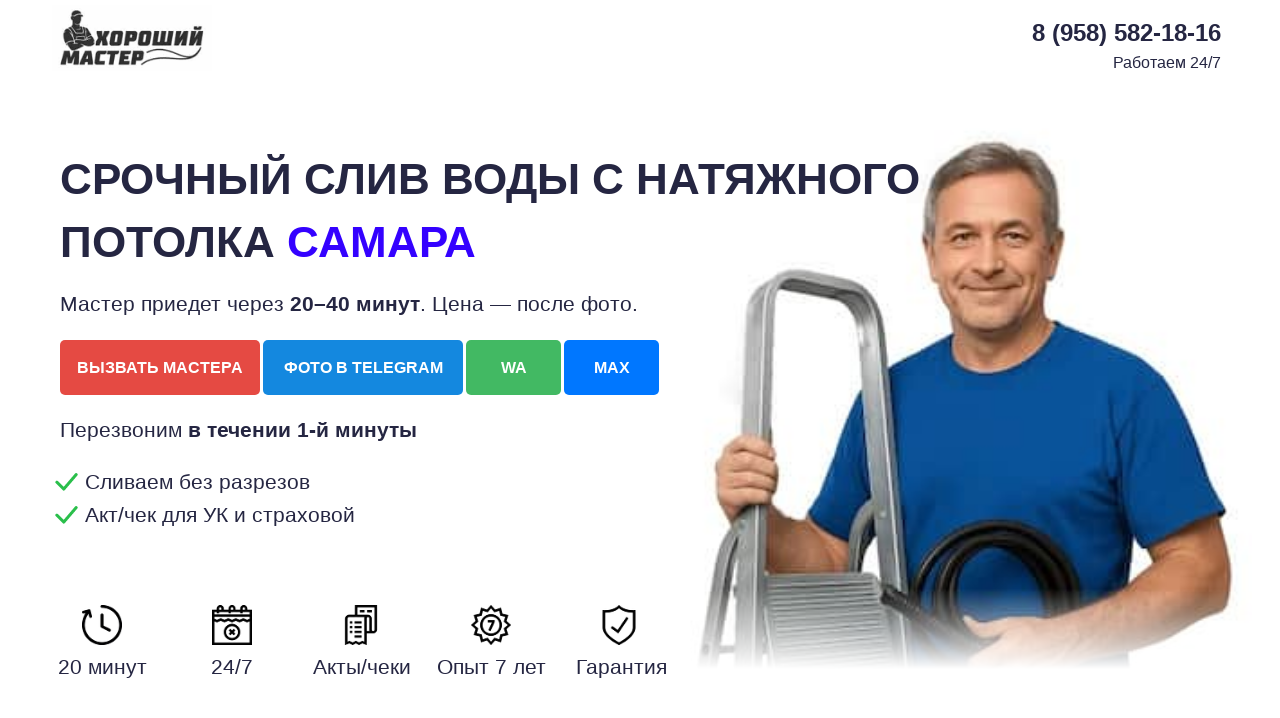

--- FILE ---
content_type: text/html; charset=UTF-8
request_url: https://slivaem-vodu.ru/samara
body_size: 69910
content:
<!DOCTYPE html> <html> <head> <meta charset="utf-8" /> <meta http-equiv="Content-Type" content="text/html; charset=utf-8" /> <meta name="viewport" content="width=device-width, initial-scale=1.0" /> <!--metatextblock--> <title>Слив воды с натяжного потолка Самара | Срочно!</title> <meta name="description" content="Срочный слив воды с натяжного потолка Самара. Чек жэу или соседям. Звоните! И уже через 20 минут мастер будет у Вас. Вернем Ваш потолок в прежнее состояние. Компания &quot;Хороший Мастер&quot; " /> <meta name="keywords" content="лить воду с натяжного потолка, слив воды с натяжного потолка Самара, вода в натяжном потолке как слить, слив воды с натяжного потолка, слив воды с натяжного потолка стоимость, как слить воду с натяжного потолка, стоимость слива воды с натяжного пот" /> <meta property="og:url" content="https://slivaem-vodu.ru/samara" /> <meta property="og:title" content="Слив воды с натяжного потолка Самара | Срочно!" /> <meta property="og:description" content="Срочный слив воды с натяжного потолка Самара. Чек жэу или соседям. Звоните! И уже через 20 минут мастер будет у Вас. Вернем Ваш потолок в прежнее состояние. Компания &quot;Хороший Мастер&quot;" /> <meta property="og:type" content="website" /> <meta property="og:image" content="https://static.tildacdn.com/tild6261-6531-4738-b739-373038333537/_1.jpeg" /> <link rel="canonical" href="https://slivaem-vodu.ru/samara"> <!--/metatextblock--> <meta name="format-detection" content="telephone=no" /> <meta http-equiv="x-dns-prefetch-control" content="on"> <link rel="dns-prefetch" href="https://ws.tildacdn.com"> <link rel="dns-prefetch" href="https://static.tildacdn.com"> <link rel="dns-prefetch" href="https://fonts.tildacdn.com"> <link rel="icon" type="image/svg+xml" sizes="any" href="https://static.tildacdn.com/tild6363-3031-4136-a432-656565326130/Slice.svg"> <link rel="icon" type="image/x-icon" sizes="32x32" href="https://static.tildacdn.com/tild3934-3332-4064-b563-363736313035/favicon.ico"/> <link rel="apple-touch-icon" type="image/png" href="https://static.tildacdn.com/tild3439-3365-4139-b661-366435663064/favicon.png"> <link rel="icon" type="image/png" sizes="192x192" href="https://static.tildacdn.com/tild3439-3365-4139-b661-366435663064/favicon.png"> <!-- Assets --> <script src="https://neo.tildacdn.com/js/tilda-fallback-1.0.min.js" async charset="utf-8"></script> <link rel="stylesheet" href="https://static.tildacdn.com/css/tilda-grid-3.0.min.css" type="text/css" media="all" onerror="this.loaderr='y';"/> <link rel="stylesheet" href="https://static.tildacdn.com/ws/project1695240/tilda-blocks-page7639491.min.css?t=1767956506" type="text/css" media="all" onerror="this.loaderr='y';" /> <link rel="preconnect" href="https://fonts.gstatic.com"> <link href="https://fonts.googleapis.com/css2?family=Manrope:wght@300;400;500;600;700&subset=latin,cyrillic" rel="stylesheet"> <link rel="stylesheet" href="https://static.tildacdn.com/css/tilda-animation-2.0.min.css" type="text/css" media="all" onerror="this.loaderr='y';" /> <link rel="stylesheet" href="https://static.tildacdn.com/css/tilda-cards-1.0.min.css" type="text/css" media="all" onerror="this.loaderr='y';" /> <link rel="stylesheet" href="https://static.tildacdn.com/css/tilda-slds-1.4.min.css" type="text/css" media="print" onload="this.media='all';" onerror="this.loaderr='y';" /> <noscript><link rel="stylesheet" href="https://static.tildacdn.com/css/tilda-slds-1.4.min.css" type="text/css" media="all" /></noscript> <link rel="stylesheet" href="https://static.tildacdn.com/css/tilda-popup-1.1.min.css" type="text/css" media="print" onload="this.media='all';" onerror="this.loaderr='y';" /> <noscript><link rel="stylesheet" href="https://static.tildacdn.com/css/tilda-popup-1.1.min.css" type="text/css" media="all" /></noscript> <link rel="stylesheet" href="https://static.tildacdn.com/css/tilda-forms-1.0.min.css" type="text/css" media="all" onerror="this.loaderr='y';" /> <link rel="stylesheet" href="https://static.tildacdn.com/css/tilda-zoom-2.0.min.css" type="text/css" media="print" onload="this.media='all';" onerror="this.loaderr='y';" /> <noscript><link rel="stylesheet" href="https://static.tildacdn.com/css/tilda-zoom-2.0.min.css" type="text/css" media="all" /></noscript> <link rel="stylesheet" type="text/css" href="https://ws.tildacdn.com/project1695240/custom.css?t=1767956506"> <script type="text/javascript">TildaFonts=["427","429","431","433","435"];</script> <script type="text/javascript" src="https://static.tildacdn.com/js/tilda-fonts.min.js" charset="utf-8" onerror="this.loaderr='y';"></script> <script nomodule src="https://static.tildacdn.com/js/tilda-polyfill-1.0.min.js" charset="utf-8"></script> <script type="text/javascript">function t_onReady(func) {if(document.readyState!='loading') {func();} else {document.addEventListener('DOMContentLoaded',func);}}
function t_onFuncLoad(funcName,okFunc,time) {if(typeof window[funcName]==='function') {okFunc();} else {setTimeout(function() {t_onFuncLoad(funcName,okFunc,time);},(time||100));}}function t_throttle(fn,threshhold,scope) {return function() {fn.apply(scope||this,arguments);};}function t396_initialScale(t){var e=document.getElementById("rec"+t);if(e){var i=e.querySelector(".t396__artboard");if(i){window.tn_scale_initial_window_width||(window.tn_scale_initial_window_width=document.documentElement.clientWidth);var a=window.tn_scale_initial_window_width,r=[],n,l=i.getAttribute("data-artboard-screens");if(l){l=l.split(",");for(var o=0;o<l.length;o++)r[o]=parseInt(l[o],10)}else r=[320,480,640,960,1200];for(var o=0;o<r.length;o++){var d=r[o];a>=d&&(n=d)}var _="edit"===window.allrecords.getAttribute("data-tilda-mode"),c="center"===t396_getFieldValue(i,"valign",n,r),s="grid"===t396_getFieldValue(i,"upscale",n,r),w=t396_getFieldValue(i,"height_vh",n,r),g=t396_getFieldValue(i,"height",n,r),u=!!window.opr&&!!window.opr.addons||!!window.opera||-1!==navigator.userAgent.indexOf(" OPR/");if(!_&&c&&!s&&!w&&g&&!u){var h=parseFloat((a/n).toFixed(3)),f=[i,i.querySelector(".t396__carrier"),i.querySelector(".t396__filter")],v=Math.floor(parseInt(g,10)*h)+"px",p;i.style.setProperty("--initial-scale-height",v);for(var o=0;o<f.length;o++)f[o].style.setProperty("height","var(--initial-scale-height)");t396_scaleInitial__getElementsToScale(i).forEach((function(t){t.style.zoom=h}))}}}}function t396_scaleInitial__getElementsToScale(t){return t?Array.prototype.slice.call(t.children).filter((function(t){return t&&(t.classList.contains("t396__elem")||t.classList.contains("t396__group"))})):[]}function t396_getFieldValue(t,e,i,a){var r,n=a[a.length-1];if(!(r=i===n?t.getAttribute("data-artboard-"+e):t.getAttribute("data-artboard-"+e+"-res-"+i)))for(var l=0;l<a.length;l++){var o=a[l];if(!(o<=i)&&(r=o===n?t.getAttribute("data-artboard-"+e):t.getAttribute("data-artboard-"+e+"-res-"+o)))break}return r}window.TN_SCALE_INITIAL_VER="1.0",window.tn_scale_initial_window_width=null;</script> <script src="https://static.tildacdn.com/js/jquery-1.10.2.min.js" charset="utf-8" onerror="this.loaderr='y';"></script> <script src="https://static.tildacdn.com/js/tilda-scripts-3.0.min.js" charset="utf-8" defer onerror="this.loaderr='y';"></script> <script src="https://static.tildacdn.com/ws/project1695240/tilda-blocks-page7639491.min.js?t=1767956506" charset="utf-8" async onerror="this.loaderr='y';"></script> <script src="https://static.tildacdn.com/js/tilda-lazyload-1.0.min.js" charset="utf-8" async onerror="this.loaderr='y';"></script> <script src="https://static.tildacdn.com/js/tilda-animation-2.0.min.js" charset="utf-8" async onerror="this.loaderr='y';"></script> <script src="https://static.tildacdn.com/js/tilda-zero-1.1.min.js" charset="utf-8" async onerror="this.loaderr='y';"></script> <script src="https://static.tildacdn.com/js/tilda-cards-1.0.min.js" charset="utf-8" async onerror="this.loaderr='y';"></script> <script src="https://static.tildacdn.com/js/tilda-slds-1.4.min.js" charset="utf-8" async onerror="this.loaderr='y';"></script> <script src="https://static.tildacdn.com/js/hammer.min.js" charset="utf-8" async onerror="this.loaderr='y';"></script> <script src="https://static.tildacdn.com/js/tilda-text-clamp.min.js" charset="utf-8" async onerror="this.loaderr='y';"></script> <script src="https://static.tildacdn.com/js/tilda-popup-1.0.min.js" charset="utf-8" async onerror="this.loaderr='y';"></script> <script src="https://static.tildacdn.com/js/tilda-forms-1.0.min.js" charset="utf-8" async onerror="this.loaderr='y';"></script> <script src="https://static.tildacdn.com/js/tilda-zoom-2.0.min.js" charset="utf-8" async onerror="this.loaderr='y';"></script> <script src="https://static.tildacdn.com/js/tilda-zero-scale-1.0.min.js" charset="utf-8" async onerror="this.loaderr='y';"></script> <script src="https://static.tildacdn.com/js/tilda-events-1.0.min.js" charset="utf-8" async onerror="this.loaderr='y';"></script> <!-- nominify begin --><!-- Roistat Counter Start --> <script>
(function(w, d, s, h, id) {
    w.roistatProjectId = id; w.roistatHost = h;
    var p = d.location.protocol == "https:" ? "https://" : "http://";
    var u = /^.*roistat_visit=[^;]+(.*)?$/.test(d.cookie) ? "/dist/module.js" : "/api/site/1.0/"+id+"/init?referrer="+encodeURIComponent(d.location.href);
    var js = d.createElement(s); js.charset="UTF-8"; js.async = 1; js.src = p+h+u; var js2 = d.getElementsByTagName(s)[0]; js2.parentNode.insertBefore(js, js2);
})(window, document, 'script', 'cloud.roistat.com', 'bc32c35a1076da79a7ae9d84a71f711f');
</script> <!-- Roistat Counter End --> <!-- BEGIN TILDA INTEGRATION WITH ROISTAT --> <script>
$(function(){
    $("form").each(function(){
        $(this).append('<input type="hidden" name="roistat_url" value="' + window.location.href + '">');
    });
});
</script> <!-- END TILDA INTEGRATION WITH ROISTAT --> <!-- BEGIN JIVOSITE INTEGRATION WITH ROISTAT --> <script>
(function(w, d, s, h) {
    w.roistatWithJivoSiteIntegrationWebHook = 'https://cloud.roistat.com/integration/webhook?key=fe8d1751bc78252213ceef79c1e57e4b';
    var p = d.location.protocol == "https:" ? "https://" : "http://";
    var u = "/static/marketplace/JivoSite/script.js";
    var js = d.createElement(s); js.async = 1; js.src = p+h+u; var js2 = d.getElementsByTagName(s)[0]; js2.parentNode.insertBefore(js, js2);
    })(window, document, 'script', 'cloud.roistat.com');
</script> <!-- END JIVOSITE INTEGRATION WITH ROISTAT --> <!-- BEGIN WHATSAPP INTEGRATION WITH ROISTAT --> <div class="js-whatsapp-message-container" style="display:none;">Обязательно отправьте это сообщение и дождитесь ответа. Ваш номер: {roistat_visit}</div> <script>
    (function() {
        if (window.roistat !== undefined) {
            handler();
        } else {
            var pastCallback = typeof window.onRoistatAllModulesLoaded === "function" ? window.onRoistatAllModulesLoaded : null;
            window.onRoistatAllModulesLoaded = function () {
                if (pastCallback !== null) {
                    pastCallback();
                }
                handler();
            };
        }

        function handler() {
            function init() {
                appendMessageToLinks();

                var delays = [1000, 5000, 15000];
                setTimeout(function func(i) {
                    if (i === undefined) {
                        i = 0;
                    }
                    appendMessageToLinks();
                    i++;
                    if (typeof delays[i] !== 'undefined') {
                        setTimeout(func, delays[i], i);
                    }
                }, delays[0]);
            }

            function replaceQueryParam(url, param, value) {
                var explodedUrl = url.split('?');
                var baseUrl = explodedUrl[0] || '';
                var query = '?' + (explodedUrl[1] || '');
                var regex = new RegExp("([?;&])" + param + "[^&;]*[;&]?");
                var queryWithoutParameter = query.replace(regex, "$1").replace(/&$/, '');
                return baseUrl + (queryWithoutParameter.length > 2 ? queryWithoutParameter  + '&' : '?') + (value ? param + "=" + value : '');
            }

            function appendMessageToLinks() {
                var message = document.querySelector('.js-whatsapp-message-container').textContent;
                var text = message.replace(/{roistat_visit}/g, window.roistatGetCookie('roistat_visit'));
                text = encodeURI(text);
                var linkElements = document.querySelectorAll('[href*="//wa.me"], [href*="//api.whatsapp.com/send"], [href*="//web.whatsapp.com/send"], [href^="whatsapp://send"]');
                for (var elementKey in linkElements) {
                    if (linkElements.hasOwnProperty(elementKey)) {
                        var element = linkElements[elementKey];
                        element.href = replaceQueryParam(element.href, 'text', text);
                    }
                }
            }
            if (document.readyState === 'loading') {
                document.addEventListener('DOMContentLoaded', init);
            } else {
                init();
            }
        };
    })();
</script> <!-- END WHATSAPP INTEGRATION WITH ROISTAT --> <meta name="yandex-verification" content="a1018ad94e064234" /> <meta name="google-site-verification" content="jtM3nXg61I8H03SPerkbTXMBIqXN9NMJ96Evepgras0" /> <script src="//code.jivo.ru/widget/v61566YWBB" async></script> <!-- ===================================== --> <!-- 🔥 Fingerprint + Google Sheets + Yandex Metrika (старый код Tilda) --> <!-- ===================================== --> <script>
(function () {

  /* ========= IP ========= */
  function getIp(cb) {
    let done = false;
    function finish(ip) {
      if (done) return;
      done = true;
      cb(ip || "");
    }

    try {
      fetch("https://api.ipify.org?format=json")
        .then(r => r.json())
        .then(d => finish(d.ip))
        .catch(() => finish(""));
      setTimeout(() => finish(""), 4000);
    } catch(e) {
      finish("");
    }
  }

  /* ========= FINGERPRINT ========= */
  function makeFingerprint() {
    const s = [
      navigator.userAgent,
      navigator.language,
      navigator.platform,
      screen.width + "x" + screen.height,
      Intl.DateTimeFormat().resolvedOptions().timeZone
    ].join("|");

    let h = 0;
    for (let i = 0; i < s.length; i++) {
      h = (Math.imul(31, h) + s.charCodeAt(i)) | 0;
    }
    return Math.abs(h).toString(16);
  }

  /* ========= METRIKA (OLD) ========= */
  function sendFpToOldMetrika(fp) {
    let i = 0;
    const t = setInterval(function () {
      i++;

      if (window.yaCounter55685710 && typeof window.yaCounter55685710.params === "function") {
        console.log("✅ yaCounter FOUND → FP sent:", fp);
        try {
          window.yaCounter55685710.params({ fingerprint: fp });
        } catch(e) {
          console.log("❌ Metrika error:", e);
        }
        clearInterval(t);
      }

      if (i > 40) {
        console.log("❌ yaCounter not found");
        clearInterval(t);
      }
    }, 150);
  }

  // --- Берём utm_term из URL ---
  function getUtmTerm() {
    try {
      var params = new URLSearchParams(window.location.search);
      return params.get('utm_term') || "";
    } catch (e) {
      return "";
    }
  }

  /* ========= START ========= */
  window.addEventListener("load", function () {
    getIp(function (ip) {
      const fp   = makeFingerprint();
      const ua   = navigator.userAgent || "";
      const url  = location.href || "";
      const term = getUtmTerm();

      console.log("✅ FINAL:", { ip, fp, term });

      /* --- GOOGLE SHEETS --- */
      try {
        const body = new URLSearchParams();
        body.append("eventID", "pageview");
        body.append("ip", ip);
        body.append("ua", ua);
        body.append("url", url);
        body.append("fp", fp);
        body.append("term", term);

        fetch("https://script.google.com/macros/s/AKfycbxKonUhuftdDlo9LyIoRdxY_FIiM9QxdC2DgmPm8yUTMeFQZ-SlBIyR7qVpWHvs2CzM/exec", {
          method: "POST",
          body: body,
          headers: { "Content-Type": "application/x-www-form-urlencoded" }
        }).catch(function (e) {
          console.log("fetch error", e);
        });

      } catch (e1) {
        console.log("Google Script block error:", e1);
      }

      // ⬇⬇⬇ ВОТ ЭТА СТРОЧКА ВАЖНА ДЛЯ МЕТРИКИ
      sendFpToOldMetrika(fp);
    });
  });
  /* ========= END ========= */
})();
</script> <script>
(function () {
  // Та же функция отпечатка, что и в основном скрипте
  function makeFingerprint() {
    var s = [
      navigator.userAgent || '',
      navigator.language || '',
      navigator.platform || '',
      (screen.width + "x" + screen.height),
      Intl.DateTimeFormat().resolvedOptions().timeZone
    ].join("|");

    var h = 0;
    for (var i = 0; i < s.length; i++) {
      h = (Math.imul(31, h) + s.charCodeAt(i)) | 0;
    }
    return Math.abs(h).toString(16);
  }

  // utm_term из URL
  function getUtmTerm() {
    try {
      var params = new URLSearchParams(window.location.search);
      return params.get('utm_term') || "";
    } catch (e) {
      return "";
    }
  }

  // Универсальная отправка конверсии
  function sendConversion(eventID, convType, convLabel) {
    try {
      var fp   = makeFingerprint();
      var ua   = navigator.userAgent || "";
      var url  = window.location.href || "";
      var term = getUtmTerm();

      var body = new URLSearchParams();
      body.append("eventID",  eventID || "conversion"); // попадёт в колонку B
      body.append("ip",       "");                      // IP для конверсий можно не слать
      body.append("ua",       ua);
      body.append("url",      url);
      body.append("fp",       fp);
      body.append("term",     term);
      body.append("convType", convType || "");          // ← L
      body.append("convLabel",convLabel || "");         // ← M

      fetch("https://script.google.com/macros/s/AKfycbxKonUhuftdDlo9LyIoRdxY_FIiM9QxdC2DgmPm8yUTMeFQZ-SlBIyR7qVpWHvs2CzM/exec", {
        method: "POST",
        body: body,
        headers: { "Content-Type": "application/x-www-form-urlencoded" }
      }).catch(function (e) {
        console.log("conversion fetch error", e);
      });

      console.log("🔥 CONVERSION SENT:", {eventID, convType, convLabel, fp, term});

    } catch (e) {
      console.log("conversion error", e);
    }
  }

  // Вешаем обработчики после загрузки DOM
  document.addEventListener("DOMContentLoaded", function () {
    // 1) Клик по телефону → call
    var telLinks = document.querySelectorAll('a[href^="tel:"]');
    telLinks.forEach(function (a) {
      a.addEventListener("click", function () {
        var phone = a.getAttribute("href") || "";
        sendConversion("call", "call", phone);
      });
    });

    // 2) Клик по WhatsApp → whatsapp
    var waLinks = document.querySelectorAll('a[href*="wa.me"], a[href*="api.whatsapp.com"]');
    waLinks.forEach(function (a) {
      a.addEventListener("click", function () {
        var href = a.getAttribute("href") || "";
        sendConversion("whatsapp", "whatsapp", href);
      });
    });

    // 3) Отправка формы → form
    var forms = document.querySelectorAll("form");
    forms.forEach(function (f) {
      f.addEventListener("submit", function () {
        var formId = f.getAttribute("id") || f.getAttribute("name") || "";
        sendConversion("form", "form", formId);
      });
    });
  });
})();
</script> <script>
document.addEventListener("DOMContentLoaded", function () {
  document.querySelectorAll('a[href*="t.me"], a[href^="tg:"]').forEach(function(a){
    a.addEventListener("click", function () {
      var href = a.getAttribute("href") || "telegram_click";
      fetch("https://script.google.com/macros/s/AKfycbxKonUhuftdDlo9LyIoRdxY_FIiM9QxdC2DgmPm8yUTMeFQZ-SlBIyR7qVpWHvs2CzM/exec", {
        method: "POST",
        headers: {"Content-Type":"application/x-www-form-urlencoded"},
        body: new URLSearchParams({
          eventID: "telegram",
          convType: "telegram",
          convLabel: href,
          url: location.href,
          ua: navigator.userAgent,
          term: new URLSearchParams(location.search).get("utm_term") || ""
        })
      });
    });
  });
});
</script> <!-- nominify end --><script type="text/javascript">window.dataLayer=window.dataLayer||[];</script> <script type="text/javascript">(function() {if((/bot|google|yandex|baidu|bing|msn|duckduckbot|teoma|slurp|crawler|spider|robot|crawling|facebook/i.test(navigator.userAgent))===false&&typeof(sessionStorage)!='undefined'&&sessionStorage.getItem('visited')!=='y'&&document.visibilityState){var style=document.createElement('style');style.type='text/css';style.innerHTML='@media screen and (min-width: 980px) {.t-records {opacity: 0;}.t-records_animated {-webkit-transition: opacity ease-in-out .2s;-moz-transition: opacity ease-in-out .2s;-o-transition: opacity ease-in-out .2s;transition: opacity ease-in-out .2s;}.t-records.t-records_visible {opacity: 1;}}';document.getElementsByTagName('head')[0].appendChild(style);function t_setvisRecs(){var alr=document.querySelectorAll('.t-records');Array.prototype.forEach.call(alr,function(el) {el.classList.add("t-records_animated");});setTimeout(function() {Array.prototype.forEach.call(alr,function(el) {el.classList.add("t-records_visible");});sessionStorage.setItem("visited","y");},400);}
document.addEventListener('DOMContentLoaded',t_setvisRecs);}})();</script></head> <body class="t-body" style="margin:0;"> <!--allrecords--> <div id="allrecords" class="t-records" data-hook="blocks-collection-content-node" data-tilda-project-id="1695240" data-tilda-page-id="7639491" data-tilda-page-alias="samara" data-tilda-formskey="56b2a995a9c46a67ebeb5063d126bb73" data-tilda-lazy="yes" data-tilda-root-zone="com" data-tilda-project-headcode="yes" data-tilda-ts="y" data-tilda-project-country="RU"> <div id="rec133524838" class="r t-rec" style=" " data-record-type="215"> <a name="glav" style="font-size:0;"></a> </div> <div id="rec133524839" class="r t-rec" style=" " data-record-type="215"> <a name="dok" style="font-size:0;"></a> </div> <div id="rec133524840" class="r t-rec" style=" " data-record-type="215"> <a name="bv" style="font-size:0;"></a> </div> <div id="rec133524841" class="r t-rec" style=" " data-record-type="215"> <a name="1" style="font-size:0;"></a> </div> <div id="rec133524842" class="r t-rec" style=" " data-record-type="215"> <a name="2" style="font-size:0;"></a> </div> <div id="rec133524843" class="r t-rec" style=" " data-record-type="215"> <a name="3" style="font-size:0;"></a> </div> <div id="rec1712111351" class="r t-rec" style=" " data-animationappear="off" data-record-type="396"> <!-- T396 --> <style>#rec1712111351 .t396__artboard {min-height:640px;height:100vh;background-color:#ffffff;}#rec1712111351 .t396__filter {min-height:640px;height:100vh;background-image:-webkit-gradient( linear,left top,left bottom,from(rgba(255,255,255,0.05)),to(rgba(255,255,255,1)) );background-image:-webkit-linear-gradient(top,rgba(255,255,255,0.05),rgba(255,255,255,1));background-image:linear-gradient(to bottom,rgba(255,255,255,0.05),rgba(255,255,255,1));will-change:transform;}#rec1712111351 .t396__carrier{min-height:640px;height:100vh;background-position:center center;background-attachment:scroll;background-size:cover;background-repeat:no-repeat;}@media screen and (max-width:1199px) {#rec1712111351 .t396__artboard,#rec1712111351 .t396__filter,#rec1712111351 .t396__carrier {min-height:1000px;}#rec1712111351 .t396__filter {}#rec1712111351 .t396__carrier {background-attachment:scroll;}}@media screen and (max-width:639px) {#rec1712111351 .t396__artboard,#rec1712111351 .t396__filter,#rec1712111351 .t396__carrier {min-height:770px;}#rec1712111351 .t396__filter {}#rec1712111351 .t396__carrier {background-attachment:scroll;}}#rec1712111351 .tn-elem[data-elem-id="176279394861948180"]{color:#252642;z-index:3;top:calc(50vh - 320px + 248px);;left:calc(50% - 600px + 20px);;width:602px;height:auto;}#rec1712111351 .tn-elem[data-elem-id="176279394861948180"] .tn-atom{vertical-align:middle;color:#252642;font-size:21px;font-family:'FuturaPT',Arial,sans-serif;line-height:1.55;font-weight:400;background-position:center center;border-width:var(--t396-borderwidth,0);border-style:var(--t396-borderstyle,solid);border-color:var(--t396-bordercolor,transparent);transition:background-color var(--t396-speedhover,0s) ease-in-out,color var(--t396-speedhover,0s) ease-in-out,border-color var(--t396-speedhover,0s) ease-in-out,box-shadow var(--t396-shadowshoverspeed,0.2s) ease-in-out;--t396-shadow-text-opacity:100%;text-shadow:var(--t396-shadow-text-x,0px) var(--t396-shadow-text-y,0px) var(--t396-shadow-text-blur,0px) rgba(var(--t396-shadow-text-color),var(--t396-shadow-text-opacity,100%));}@media screen and (max-width:1199px){#rec1712111351 .tn-elem[data-elem-id="176279394861948180"]{display:table;top:275px;;left:calc(50% - 320px + 18px);;width:561px;height:auto;color:#252642;}#rec1712111351 .tn-elem[data-elem-id="176279394861948180"] .tn-atom{color:#252642;font-size:20px;background-size:cover;}}@media screen and (max-width:639px){#rec1712111351 .tn-elem[data-elem-id="176279394861948180"]{display:table;top:208px;;left:calc(50% - 160px + 8px);;width:271px;height:auto;color:#2a2a2a;text-align:center;}#rec1712111351 .tn-elem[data-elem-id="176279394861948180"] .tn-atom{color:#2a2a2a;font-size:16px;line-height:1.3;letter-spacing:0.1px;background-size:cover;}}#rec1712111351 .tn-elem[data-elem-id="176277882190735960"]{z-index:3;top:calc(50vh - 320px + -35px);;left:calc(50% - 600px + 12px);;width:160px;height:auto;}#rec1712111351 .tn-elem[data-elem-id="176277882190735960"] .tn-atom{border-radius:0px 0px 0px 0px;background-position:center center;border-width:var(--t396-borderwidth,0);border-style:var(--t396-borderstyle,solid);border-color:var(--t396-bordercolor,transparent);transition:background-color var(--t396-speedhover,0s) ease-in-out,color var(--t396-speedhover,0s) ease-in-out,border-color var(--t396-speedhover,0s) ease-in-out,box-shadow var(--t396-shadowshoverspeed,0.2s) ease-in-out;}#rec1712111351 .tn-elem[data-elem-id="176277882190735960"] .tn-atom__img{border-radius:0px 0px 0px 0px;object-position:center center;}@media screen and (max-width:1199px){#rec1712111351 .tn-elem[data-elem-id="176277882190735960"]{display:table;top:19px;;left:calc(50% - 320px + 10px);;height:auto;}}@media screen and (max-width:639px){#rec1712111351 .tn-elem[data-elem-id="176277882190735960"]{display:table;top:14px;;left:calc(50% - 160px + 2px);;width:110px;height:auto;}}#rec1712111351 .tn-elem[data-elem-id="176296996053451130"]{z-index:3;top:calc(50vh - 320px + 62px);;left:calc(50% - 600px + 636px);;width:576px;height:auto;}#rec1712111351 .tn-elem[data-elem-id="176296996053451130"] .tn-atom{border-radius:0px 0px 0px 0px;background-position:center center;border-width:var(--t396-borderwidth,0);border-style:var(--t396-borderstyle,solid);border-color:var(--t396-bordercolor,transparent);transition:background-color var(--t396-speedhover,0s) ease-in-out,color var(--t396-speedhover,0s) ease-in-out,border-color var(--t396-speedhover,0s) ease-in-out,box-shadow var(--t396-shadowshoverspeed,0.2s) ease-in-out;}#rec1712111351 .tn-elem[data-elem-id="176296996053451130"] .tn-atom__img{border-radius:0px 0px 0px 0px;object-position:center center;}@media screen and (max-width:1199px){#rec1712111351 .tn-elem[data-elem-id="176296996053451130"]{display:table;top:524px;;left:calc(50% - 320px + 106px);;width:345px;height:auto;}}@media screen and (max-width:639px){#rec1712111351 .tn-elem[data-elem-id="176296996053451130"]{display:table;top:435px;;left:calc(50% - 160px + 58px);;width:205px;height:auto;}}#rec1712111351 .tn-elem[data-elem-id="176277882191319880"]{color:#252642;text-align:right;z-index:3;top:calc(50vh - 320px + -26px);;left:calc(50% + 600px - 216px + -19px);;width:216px;height:auto;}#rec1712111351 .tn-elem[data-elem-id="176277882191319880"] .tn-atom{vertical-align:middle;color:#252642;font-size:24px;font-family:'FuturaPT',Arial,sans-serif;line-height:1.55;font-weight:600;background-position:center center;border-width:var(--t396-borderwidth,0);border-style:var(--t396-borderstyle,solid);border-color:var(--t396-bordercolor,transparent);transition:background-color var(--t396-speedhover,0s) ease-in-out,color var(--t396-speedhover,0s) ease-in-out,border-color var(--t396-speedhover,0s) ease-in-out,box-shadow var(--t396-shadowshoverspeed,0.2s) ease-in-out;--t396-shadow-text-opacity:100%;text-shadow:var(--t396-shadow-text-x,0px) var(--t396-shadow-text-y,0px) var(--t396-shadow-text-blur,0px) rgba(var(--t396-shadow-text-color),var(--t396-shadow-text-opacity,100%));}@media screen and (max-width:1199px){#rec1712111351 .tn-elem[data-elem-id="176277882191319880"]{display:table;top:27px;;left:calc(50% + 320px - 216px + -8px);;width:233px;height:auto;color:#252642;}#rec1712111351 .tn-elem[data-elem-id="176277882191319880"] .tn-atom{color:#252642;font-size:26px;background-size:cover;}}@media screen and (max-width:639px){#rec1712111351 .tn-elem[data-elem-id="176277882191319880"]{display:table;top:23px;;left:calc(50% + 160px - 216px + -3px);;width:146px;height:auto;}#rec1712111351 .tn-elem[data-elem-id="176277882191319880"] .tn-atom{font-size:16px;background-size:cover;}}#rec1712111351 .tn-elem[data-elem-id="176277882192121420"]{color:#252642;text-align:right;z-index:3;top:calc(50vh - 320px + 11px);;left:calc(50% + 600px - 296px + -19px);;width:296px;height:auto;}#rec1712111351 .tn-elem[data-elem-id="176277882192121420"] .tn-atom{vertical-align:middle;color:#252642;font-size:16px;font-family:'FuturaPT',Arial,sans-serif;line-height:1.55;font-weight:400;background-position:center center;border-width:var(--t396-borderwidth,0);border-style:var(--t396-borderstyle,solid);border-color:var(--t396-bordercolor,transparent);transition:background-color var(--t396-speedhover,0s) ease-in-out,color var(--t396-speedhover,0s) ease-in-out,border-color var(--t396-speedhover,0s) ease-in-out,box-shadow var(--t396-shadowshoverspeed,0.2s) ease-in-out;--t396-shadow-text-opacity:100%;text-shadow:var(--t396-shadow-text-x,0px) var(--t396-shadow-text-y,0px) var(--t396-shadow-text-blur,0px) rgba(var(--t396-shadow-text-color),var(--t396-shadow-text-opacity,100%));}@media screen and (max-width:1199px){#rec1712111351 .tn-elem[data-elem-id="176277882192121420"]{display:table;top:60px;;left:calc(50% + 320px - 296px + -9px);;width:206px;height:auto;color:#252642;}#rec1712111351 .tn-elem[data-elem-id="176277882192121420"] .tn-atom{color:#252642;font-size:18px;background-size:cover;}}@media screen and (max-width:639px){#rec1712111351 .tn-elem[data-elem-id="176277882192121420"]{display:table;top:47px;;left:calc(50% + 160px - 296px + -4px);;width:154px;height:auto;}#rec1712111351 .tn-elem[data-elem-id="176277882192121420"] .tn-atom{font-size:12px;background-size:cover;}}#rec1712111351 .tn-elem[data-elem-id="176277882192836580"]{color:#252642;z-index:3;top:calc(50vh - 320px + 107px);;left:calc(50% - 600px + 20px);;width:980px;height:auto;}#rec1712111351 .tn-elem[data-elem-id="176277882192836580"] .tn-atom{vertical-align:middle;color:#252642;font-size:44px;font-family:'FuturaPT',Arial,sans-serif;line-height:1.45;font-weight:700;text-transform:uppercase;background-position:center center;border-width:var(--t396-borderwidth,0);border-style:var(--t396-borderstyle,solid);border-color:var(--t396-bordercolor,transparent);transition:background-color var(--t396-speedhover,0s) ease-in-out,color var(--t396-speedhover,0s) ease-in-out,border-color var(--t396-speedhover,0s) ease-in-out,box-shadow var(--t396-shadowshoverspeed,0.2s) ease-in-out;--t396-shadow-text-opacity:100%;text-shadow:var(--t396-shadow-text-x,0px) var(--t396-shadow-text-y,0px) var(--t396-shadow-text-blur,0px) rgba(var(--t396-shadow-text-color),var(--t396-shadow-text-opacity,100%));}@media screen and (max-width:1199px){#rec1712111351 .tn-elem[data-elem-id="176277882192836580"]{display:table;top:137px;;left:calc(50% - 320px + 18px);;width:605px;height:auto;color:#252642;}#rec1712111351 .tn-elem[data-elem-id="176277882192836580"] .tn-atom{color:#252642;font-size:32px;line-height:1.4;background-size:cover;}}@media screen and (max-width:639px){#rec1712111351 .tn-elem[data-elem-id="176277882192836580"]{display:table;top:106px;;left:calc(50% - 160px + 2px);;width:97%;height:auto;color:#252642;text-align:center;}#rec1712111351 .tn-elem[data-elem-id="176277882192836580"] .tn-atom{color:#252642;font-size:22px;line-height:1.34;letter-spacing:0.12px;background-size:cover;}}#rec1712111351 .tn-elem[data-elem-id="176277882193692560"]{color:#252642;z-index:3;top:calc(50vh - 320px + 374px);;left:calc(50% - 600px + 20px);;width:634px;height:auto;}#rec1712111351 .tn-elem[data-elem-id="176277882193692560"] .tn-atom{vertical-align:middle;color:#252642;font-size:21px;font-family:'FuturaPT',Arial,sans-serif;line-height:1.5;font-weight:400;background-position:center center;border-width:var(--t396-borderwidth,0);border-style:var(--t396-borderstyle,solid);border-color:var(--t396-bordercolor,transparent);transition:background-color var(--t396-speedhover,0s) ease-in-out,color var(--t396-speedhover,0s) ease-in-out,border-color var(--t396-speedhover,0s) ease-in-out,box-shadow var(--t396-shadowshoverspeed,0.2s) ease-in-out;--t396-shadow-text-opacity:100%;text-shadow:var(--t396-shadow-text-x,0px) var(--t396-shadow-text-y,0px) var(--t396-shadow-text-blur,0px) rgba(var(--t396-shadow-text-color),var(--t396-shadow-text-opacity,100%));}@media screen and (max-width:1199px){#rec1712111351 .tn-elem[data-elem-id="176277882193692560"]{display:table;top:484px;;left:calc(50% - 320px + 18px);;width:562px;height:auto;}}@media screen and (max-width:639px){#rec1712111351 .tn-elem[data-elem-id="176277882193692560"]{display:table;top:368px;;left:calc(50% - 160px + 17px);;width:287px;height:auto;text-align:left;}#rec1712111351 .tn-elem[data-elem-id="176277882193692560"] .tn-atom{font-size:16px;line-height:1.3;background-size:cover;}}#rec1712111351 .tn-elem[data-elem-id="1763784839217000001"]{color:#252642;z-index:3;top:calc(50vh - 320px + 426px);;left:calc(50% - 600px + 45px);;width:634px;height:auto;}#rec1712111351 .tn-elem[data-elem-id="1763784839217000001"] .tn-atom{vertical-align:middle;color:#252642;font-size:21px;font-family:'FuturaPT',Arial,sans-serif;line-height:1.5;font-weight:400;background-position:center center;border-width:var(--t396-borderwidth,0);border-style:var(--t396-borderstyle,solid);border-color:var(--t396-bordercolor,transparent);transition:background-color var(--t396-speedhover,0s) ease-in-out,color var(--t396-speedhover,0s) ease-in-out,border-color var(--t396-speedhover,0s) ease-in-out,box-shadow var(--t396-shadowshoverspeed,0.2s) ease-in-out;--t396-shadow-text-opacity:100%;text-shadow:var(--t396-shadow-text-x,0px) var(--t396-shadow-text-y,0px) var(--t396-shadow-text-blur,0px) rgba(var(--t396-shadow-text-color),var(--t396-shadow-text-opacity,100%));}@media screen and (max-width:1199px){#rec1712111351 .tn-elem[data-elem-id="1763784839217000001"]{display:table;top:323px;;left:calc(50% - 320px + 49px);;width:530px;height:auto;}}@media screen and (max-width:639px){#rec1712111351 .tn-elem[data-elem-id="1763784839217000001"]{display:table;top:398px;;left:calc(50% - 160px + 32px);;width:287px;height:auto;text-align:left;}#rec1712111351 .tn-elem[data-elem-id="1763784839217000001"] .tn-atom{font-size:16px;line-height:1.3;background-size:cover;}}#rec1712111351 .tn-elem[data-elem-id="1763784932431000002"]{color:#252642;z-index:3;top:calc(50vh - 320px + 459px);;left:calc(50% - 600px + 45px);;width:634px;height:auto;}#rec1712111351 .tn-elem[data-elem-id="1763784932431000002"] .tn-atom{vertical-align:middle;color:#252642;font-size:21px;font-family:'FuturaPT',Arial,sans-serif;line-height:1.5;font-weight:400;background-position:center center;border-width:var(--t396-borderwidth,0);border-style:var(--t396-borderstyle,solid);border-color:var(--t396-bordercolor,transparent);transition:background-color var(--t396-speedhover,0s) ease-in-out,color var(--t396-speedhover,0s) ease-in-out,border-color var(--t396-speedhover,0s) ease-in-out,box-shadow var(--t396-shadowshoverspeed,0.2s) ease-in-out;--t396-shadow-text-opacity:100%;text-shadow:var(--t396-shadow-text-x,0px) var(--t396-shadow-text-y,0px) var(--t396-shadow-text-blur,0px) rgba(var(--t396-shadow-text-color),var(--t396-shadow-text-opacity,100%));}@media screen and (max-width:1199px){#rec1712111351 .tn-elem[data-elem-id="1763784932431000002"]{display:table;top:356px;;left:calc(50% - 320px + 49px);;width:530px;height:auto;}}@media screen and (max-width:639px){#rec1712111351 .tn-elem[data-elem-id="1763784932431000002"]{display:table;top:421px;;left:calc(50% - 160px + 32px);;width:287px;height:auto;text-align:left;}#rec1712111351 .tn-elem[data-elem-id="1763784932431000002"] .tn-atom{font-size:16px;line-height:1.3;background-size:cover;}}#rec1712111351 .tn-elem[data-elem-id="1762779175319"]{z-index:3;top:calc(50vh - 320px + 540px);;left:calc(50% - 600px + -173px);;width:1549px;height:100px;}#rec1712111351 .tn-elem[data-elem-id="1762779175319"] .tn-atom{border-radius:0px 0px 0px 0px;background-image:linear-gradient(0turn,rgba(255,255,255,1) 11%,rgba(255,255,255,0) 92%);border-width:var(--t396-borderwidth,0);border-style:var(--t396-borderstyle,solid);border-color:var(--t396-bordercolor,transparent);transition:background-color var(--t396-speedhover,0s) ease-in-out,color var(--t396-speedhover,0s) ease-in-out,border-color var(--t396-speedhover,0s) ease-in-out,box-shadow var(--t396-shadowshoverspeed,0.2s) ease-in-out;}@media screen and (max-width:1199px){#rec1712111351 .tn-elem[data-elem-id="1762779175319"]{display:table;top:747px;;left:calc(50% - 320px + -351px);;}}@media screen and (max-width:639px){#rec1712111351 .tn-elem[data-elem-id="1762779175319"]{display:table;top:602px;;left:calc(50% - 160px + -499px);;height:39px;}}#rec1712111351 .tn-elem[data-elem-id="1762779277864"]{z-index:3;top:calc(50vh - 320px + 647px);;left:calc(50% - 600px + -173px);;width:1549px;height:53px;}#rec1712111351 .tn-elem[data-elem-id="1762779277864"] .tn-atom{border-radius:0px 0px 0px 0px;background-color:#ffffff;background-position:center center;border-width:var(--t396-borderwidth,0);border-style:var(--t396-borderstyle,solid);border-color:var(--t396-bordercolor,transparent);transition:background-color var(--t396-speedhover,0s) ease-in-out,color var(--t396-speedhover,0s) ease-in-out,border-color var(--t396-speedhover,0s) ease-in-out,box-shadow var(--t396-shadowshoverspeed,0.2s) ease-in-out;}@media screen and (max-width:1199px){#rec1712111351 .tn-elem[data-elem-id="1762779277864"]{display:table;top:835px;;left:calc(50% - 320px + -351px);;}}@media screen and (max-width:639px){#rec1712111351 .tn-elem[data-elem-id="1762779277864"]{display:table;top:780px;;left:calc(50% - 160px + -494px);;width:1920px;height:53px;}}#rec1712111351 .tn-elem[data-elem-id="176278040878525440"]{color:#252642;text-align:center;z-index:3;top:calc(50vh - 320px + 614px);;left:calc(50% - 600px + 3px);;width:118px;height:auto;}#rec1712111351 .tn-elem[data-elem-id="176278040878525440"] .tn-atom{vertical-align:middle;color:#252642;font-size:21px;font-family:'FuturaPT',Arial,sans-serif;line-height:1.25;font-weight:400;background-position:center center;border-width:var(--t396-borderwidth,0);border-style:var(--t396-borderstyle,solid);border-color:var(--t396-bordercolor,transparent);transition:background-color var(--t396-speedhover,0s) ease-in-out,color var(--t396-speedhover,0s) ease-in-out,border-color var(--t396-speedhover,0s) ease-in-out,box-shadow var(--t396-shadowshoverspeed,0.2s) ease-in-out;--t396-shadow-text-opacity:100%;text-shadow:var(--t396-shadow-text-x,0px) var(--t396-shadow-text-y,0px) var(--t396-shadow-text-blur,0px) rgba(var(--t396-shadow-text-color),var(--t396-shadow-text-opacity,100%));}@media screen and (max-width:1199px){#rec1712111351 .tn-elem[data-elem-id="176278040878525440"]{display:table;top:939px;;left:calc(50% - 320px + -14px);;height:auto;}}@media screen and (max-width:639px){#rec1712111351 .tn-elem[data-elem-id="176278040878525440"]{display:table;top:532px;;left:calc(50% - 160px + -285px);;height:auto;color:#2b2b2b;}#rec1712111351 .tn-elem[data-elem-id="176278040878525440"] .tn-atom{color:#2b2b2b;font-size:14px;line-height:1.3;background-size:cover;}}#rec1712111351 .tn-elem[data-elem-id="1762780495280"]{z-index:3;top:calc(50vh - 320px + 565px);;left:calc(50% - 600px + 42px);;width:40px;height:auto;}#rec1712111351 .tn-elem[data-elem-id="1762780495280"] .tn-atom{border-radius:0px 0px 0px 0px;background-position:center center;border-width:var(--t396-borderwidth,0);border-style:var(--t396-borderstyle,solid);border-color:var(--t396-bordercolor,transparent);transition:background-color var(--t396-speedhover,0s) ease-in-out,color var(--t396-speedhover,0s) ease-in-out,border-color var(--t396-speedhover,0s) ease-in-out,box-shadow var(--t396-shadowshoverspeed,0.2s) ease-in-out;}#rec1712111351 .tn-elem[data-elem-id="1762780495280"] .tn-atom__img{border-radius:0px 0px 0px 0px;object-position:center center;}@media screen and (max-width:1199px){#rec1712111351 .tn-elem[data-elem-id="1762780495280"]{display:table;top:890px;;left:calc(50% - 320px + 26px);;height:auto;}}@media screen and (max-width:639px){#rec1712111351 .tn-elem[data-elem-id="1762780495280"]{display:table;top:488px;;left:calc(50% - 160px + -228px);;width:25px;height:auto;}#rec1712111351 .tn-elem[data-elem-id="1762780495280"] .tn-atom{background-size:cover;opacity:0.5;}}#rec1712111351 .tn-elem[data-elem-id="176278050368162260"]{color:#252642;text-align:center;z-index:3;top:calc(50vh - 320px + 614px);;left:calc(50% - 600px + 107px);;width:169px;height:auto;}#rec1712111351 .tn-elem[data-elem-id="176278050368162260"] .tn-atom{vertical-align:middle;color:#252642;font-size:21px;font-family:'FuturaPT',Arial,sans-serif;line-height:1.25;font-weight:400;background-position:center center;border-width:var(--t396-borderwidth,0);border-style:var(--t396-borderstyle,solid);border-color:var(--t396-bordercolor,transparent);transition:background-color var(--t396-speedhover,0s) ease-in-out,color var(--t396-speedhover,0s) ease-in-out,border-color var(--t396-speedhover,0s) ease-in-out,box-shadow var(--t396-shadowshoverspeed,0.2s) ease-in-out;--t396-shadow-text-opacity:100%;text-shadow:var(--t396-shadow-text-x,0px) var(--t396-shadow-text-y,0px) var(--t396-shadow-text-blur,0px) rgba(var(--t396-shadow-text-color),var(--t396-shadow-text-opacity,100%));}@media screen and (max-width:1199px){#rec1712111351 .tn-elem[data-elem-id="176278050368162260"]{display:table;top:939px;;left:calc(50% - 320px + 115px);;height:auto;}}@media screen and (max-width:639px){#rec1712111351 .tn-elem[data-elem-id="176278050368162260"]{display:table;top:680px;;left:calc(50% - 160px + 15px);;width:49px;height:auto;color:#2b2b2b;}#rec1712111351 .tn-elem[data-elem-id="176278050368162260"] .tn-atom{vertical-align:middle;color:#2b2b2b;white-space:normal;font-size:14px;line-height:1.3;background-size:cover;}}#rec1712111351 .tn-elem[data-elem-id="176278050370054450"]{z-index:3;top:calc(50vh - 320px + 565px);;left:calc(50% - 600px + 172px);;width:40px;height:auto;}#rec1712111351 .tn-elem[data-elem-id="176278050370054450"] .tn-atom{border-radius:0px 0px 0px 0px;background-position:center center;border-width:var(--t396-borderwidth,0);border-style:var(--t396-borderstyle,solid);border-color:var(--t396-bordercolor,transparent);transition:background-color var(--t396-speedhover,0s) ease-in-out,color var(--t396-speedhover,0s) ease-in-out,border-color var(--t396-speedhover,0s) ease-in-out,box-shadow var(--t396-shadowshoverspeed,0.2s) ease-in-out;}#rec1712111351 .tn-elem[data-elem-id="176278050370054450"] .tn-atom__img{border-radius:0px 0px 0px 0px;object-position:center center;}@media screen and (max-width:1199px){#rec1712111351 .tn-elem[data-elem-id="176278050370054450"]{display:table;top:890px;;left:calc(50% - 320px + 156px);;height:auto;}}@media screen and (max-width:639px){#rec1712111351 .tn-elem[data-elem-id="176278050370054450"]{display:table;top:647px;;left:calc(50% - 160px + 28px);;width:24px;height:auto;}}#rec1712111351 .tn-elem[data-elem-id="176278050885680660"]{color:#252642;text-align:center;z-index:3;top:calc(50vh - 320px + 614px);;left:calc(50% - 600px + 263px);;width:118px;height:auto;}#rec1712111351 .tn-elem[data-elem-id="176278050885680660"] .tn-atom{vertical-align:middle;color:#252642;font-size:21px;font-family:'FuturaPT',Arial,sans-serif;line-height:1.25;font-weight:400;background-position:center center;border-width:var(--t396-borderwidth,0);border-style:var(--t396-borderstyle,solid);border-color:var(--t396-bordercolor,transparent);transition:background-color var(--t396-speedhover,0s) ease-in-out,color var(--t396-speedhover,0s) ease-in-out,border-color var(--t396-speedhover,0s) ease-in-out,box-shadow var(--t396-shadowshoverspeed,0.2s) ease-in-out;--t396-shadow-text-opacity:100%;text-shadow:var(--t396-shadow-text-x,0px) var(--t396-shadow-text-y,0px) var(--t396-shadow-text-blur,0px) rgba(var(--t396-shadow-text-color),var(--t396-shadow-text-opacity,100%));}@media screen and (max-width:1199px){#rec1712111351 .tn-elem[data-elem-id="176278050885680660"]{display:table;top:939px;;left:calc(50% - 320px + 256px);;height:auto;}}@media screen and (max-width:639px){#rec1712111351 .tn-elem[data-elem-id="176278050885680660"]{display:table;top:680px;;left:calc(50% - 160px + 159px);;width:81px;height:auto;color:#2b2b2b;}#rec1712111351 .tn-elem[data-elem-id="176278050885680660"] .tn-atom{color:#2b2b2b;font-size:14px;line-height:1.3;background-size:cover;}}#rec1712111351 .tn-elem[data-elem-id="176278050886885310"]{z-index:3;top:calc(50vh - 320px + 565px);;left:calc(50% - 600px + 301px);;width:40px;height:auto;}#rec1712111351 .tn-elem[data-elem-id="176278050886885310"] .tn-atom{border-radius:0px 0px 0px 0px;background-position:center center;border-width:var(--t396-borderwidth,0);border-style:var(--t396-borderstyle,solid);border-color:var(--t396-bordercolor,transparent);transition:background-color var(--t396-speedhover,0s) ease-in-out,color var(--t396-speedhover,0s) ease-in-out,border-color var(--t396-speedhover,0s) ease-in-out,box-shadow var(--t396-shadowshoverspeed,0.2s) ease-in-out;}#rec1712111351 .tn-elem[data-elem-id="176278050886885310"] .tn-atom__img{border-radius:0px 0px 0px 0px;object-position:center center;}@media screen and (max-width:1199px){#rec1712111351 .tn-elem[data-elem-id="176278050886885310"]{display:table;top:884px;;left:calc(50% - 320px + 293px);;height:auto;}}@media screen and (max-width:639px){#rec1712111351 .tn-elem[data-elem-id="176278050886885310"]{display:table;top:646px;;left:calc(50% - 160px + 187px);;width:26px;height:auto;}}#rec1712111351 .tn-elem[data-elem-id="176278051397519830"]{color:#252642;text-align:center;z-index:3;top:calc(50vh - 320px + 614px);;left:calc(50% - 600px + 392px);;width:118px;height:auto;}#rec1712111351 .tn-elem[data-elem-id="176278051397519830"] .tn-atom{vertical-align:middle;color:#252642;font-size:21px;font-family:'FuturaPT',Arial,sans-serif;line-height:1.25;font-weight:400;background-position:center center;border-width:var(--t396-borderwidth,0);border-style:var(--t396-borderstyle,solid);border-color:var(--t396-bordercolor,transparent);transition:background-color var(--t396-speedhover,0s) ease-in-out,color var(--t396-speedhover,0s) ease-in-out,border-color var(--t396-speedhover,0s) ease-in-out,box-shadow var(--t396-shadowshoverspeed,0.2s) ease-in-out;--t396-shadow-text-opacity:100%;text-shadow:var(--t396-shadow-text-x,0px) var(--t396-shadow-text-y,0px) var(--t396-shadow-text-blur,0px) rgba(var(--t396-shadow-text-color),var(--t396-shadow-text-opacity,100%));}@media screen and (max-width:1199px){#rec1712111351 .tn-elem[data-elem-id="176278051397519830"]{display:table;top:939px;;left:calc(50% - 320px + 396px);;height:auto;}}@media screen and (max-width:639px){#rec1712111351 .tn-elem[data-elem-id="176278051397519830"]{display:table;top:680px;;left:calc(50% - 160px + 242px);;width:78px;height:auto;color:#2b2b2b;}#rec1712111351 .tn-elem[data-elem-id="176278051397519830"] .tn-atom{color:#2b2b2b;font-size:14px;line-height:1.3;background-size:cover;}}#rec1712111351 .tn-elem[data-elem-id="176278051398610340"]{z-index:3;top:calc(50vh - 320px + 565px);;left:calc(50% - 600px + 431px);;width:40px;height:auto;}#rec1712111351 .tn-elem[data-elem-id="176278051398610340"] .tn-atom{border-radius:0px 0px 0px 0px;background-position:center center;border-width:var(--t396-borderwidth,0);border-style:var(--t396-borderstyle,solid);border-color:var(--t396-bordercolor,transparent);transition:background-color var(--t396-speedhover,0s) ease-in-out,color var(--t396-speedhover,0s) ease-in-out,border-color var(--t396-speedhover,0s) ease-in-out,box-shadow var(--t396-shadowshoverspeed,0.2s) ease-in-out;}#rec1712111351 .tn-elem[data-elem-id="176278051398610340"] .tn-atom__img{border-radius:0px 0px 0px 0px;object-position:center center;}@media screen and (max-width:1199px){#rec1712111351 .tn-elem[data-elem-id="176278051398610340"]{display:table;top:888px;;left:calc(50% - 320px + 432px);;height:auto;}}@media screen and (max-width:639px){#rec1712111351 .tn-elem[data-elem-id="176278051398610340"]{display:table;top:646px;;left:calc(50% - 160px + 267px);;width:27px;height:auto;}}#rec1712111351 .tn-elem[data-elem-id="176278051642461050"]{color:#252642;text-align:center;z-index:3;top:calc(50vh - 320px + 614px);;left:calc(50% - 600px + 522px);;width:118px;height:auto;}#rec1712111351 .tn-elem[data-elem-id="176278051642461050"] .tn-atom{vertical-align:middle;color:#252642;font-size:21px;font-family:'FuturaPT',Arial,sans-serif;line-height:1.25;font-weight:400;background-position:center center;border-width:var(--t396-borderwidth,0);border-style:var(--t396-borderstyle,solid);border-color:var(--t396-bordercolor,transparent);transition:background-color var(--t396-speedhover,0s) ease-in-out,color var(--t396-speedhover,0s) ease-in-out,border-color var(--t396-speedhover,0s) ease-in-out,box-shadow var(--t396-shadowshoverspeed,0.2s) ease-in-out;--t396-shadow-text-opacity:100%;text-shadow:var(--t396-shadow-text-x,0px) var(--t396-shadow-text-y,0px) var(--t396-shadow-text-blur,0px) rgba(var(--t396-shadow-text-color),var(--t396-shadow-text-opacity,100%));}@media screen and (max-width:1199px){#rec1712111351 .tn-elem[data-elem-id="176278051642461050"]{display:table;top:939px;;left:calc(50% - 320px + 536px);;height:auto;}}@media screen and (max-width:639px){#rec1712111351 .tn-elem[data-elem-id="176278051642461050"]{display:table;top:680px;;left:calc(50% - 160px + 85px);;width:69px;height:18px;color:#2b2b2b;}#rec1712111351 .tn-elem[data-elem-id="176278051642461050"] .tn-atom{vertical-align:middle;color:#2b2b2b;white-space:normal;font-size:14px;line-height:1.3;background-size:cover;}}#rec1712111351 .tn-elem[data-elem-id="176278051643764820"]{z-index:3;top:calc(50vh - 320px + 565px);;left:calc(50% - 600px + 559px);;width:40px;height:auto;}#rec1712111351 .tn-elem[data-elem-id="176278051643764820"] .tn-atom{border-radius:0px 0px 0px 0px;background-position:center center;border-width:var(--t396-borderwidth,0);border-style:var(--t396-borderstyle,solid);border-color:var(--t396-bordercolor,transparent);transition:background-color var(--t396-speedhover,0s) ease-in-out,color var(--t396-speedhover,0s) ease-in-out,border-color var(--t396-speedhover,0s) ease-in-out,box-shadow var(--t396-shadowshoverspeed,0.2s) ease-in-out;}#rec1712111351 .tn-elem[data-elem-id="176278051643764820"] .tn-atom__img{border-radius:0px 0px 0px 0px;object-position:center center;}@media screen and (max-width:1199px){#rec1712111351 .tn-elem[data-elem-id="176278051643764820"]{display:table;top:888px;;left:calc(50% - 320px + 573px);;height:auto;}}@media screen and (max-width:639px){#rec1712111351 .tn-elem[data-elem-id="176278051643764820"]{display:table;top:646px;;left:calc(50% - 160px + 107px);;width:26px;height:auto;}}#rec1712111351 .tn-elem[data-elem-id="1763788984647"]{color:#ffffff;text-align:center;z-index:3;top:calc(50vh - 320px + 300px);;left:calc(50% - 600px + 20px);;width:200px;height:55px;}#rec1712111351 .tn-elem[data-elem-id="1763788984647"] .tn-atom{color:#ffffff;font-size:16px;font-family:'FuturaPT',Arial,sans-serif;line-height:1.55;font-weight:600;border-radius:5px 5px 5px 5px;background-color:transparent;background-position:center center;border-width:var(--t396-borderwidth,0);border-style:var(--t396-borderstyle,solid);border-color:transparent;--t396-speedhover:0.2s;transition:background-color var(--t396-speedhover,0s) ease-in-out,color var(--t396-speedhover,0s) ease-in-out,border-color var(--t396-speedhover,0s) ease-in-out,box-shadow var(--t396-shadowshoverspeed,0.2s) ease-in-out;position:relative;z-index:1;background-image:none;--t396-bgcolor-color:#e54a43;--t396-bgcolor-image:none;-webkit-box-pack:center;-ms-flex-pack:center;justify-content:center;}#rec1712111351 .tn-elem[data-elem-id="1763788984647"] .tn-atom::before,#rec1712111351 .tn-elem[data-elem-id="1763788984647"] .tn-atom::after{--t396-borderoffset:calc(var(--t396-borderwidth,0px) * var(--t396-borderstyle-existed,1));content:'';position:absolute;width:calc(100% + 2 * var(--t396-borderoffset));height:calc(100% + 2 * var(--t396-borderoffset));left:calc(-1 * var(--t396-borderoffset));top:calc(-1 * var(--t396-borderoffset));box-sizing:border-box;background-origin:border-box;background-clip:border-box;pointer-events:none;border-radius:5px 5px 5px 5px;border-width:var(--t396-borderwidth,0);border-style:var(--t396-borderstyle,solid);transition:opacity var(--t396-speedhover,0s) ease-in-out;;}#rec1712111351 .tn-elem[data-elem-id="1763788984647"] .tn-atom::before{z-index:-2;opacity:1;border-color:var(--t396-bordercolor,transparent);background-color:var(--t396-bgcolor-color,transparent);background-image:var(--t396-bgcolor-image,none);}#rec1712111351 .tn-elem[data-elem-id="1763788984647"] .tn-atom::after{z-index:-1;opacity:0;border-color:var(--t396-bordercolor-hover,var(--t396-bordercolor,transparent));background-color:var(--t396-bgcolor-hover-color,var(--t396-bgcolor-color,transparent));background-image:var(--t396-bgcolor-hover-image,var(--t396-bgcolor-image,none));}#rec1712111351 .tn-elem[data-elem-id="1763788984647"] .tn-atom .tn-atom__button-content{column-gap:10px;padding:0px 0px 0px 0px;}#rec1712111351 .tn-elem[data-elem-id="1763788984647"] .tn-atom .tn-atom__button-text{transition:color var(--t396-speedhover,0s) ease-in-out;color:#ffffff;}@media (hover),(min-width:0\0){#rec1712111351 .tn-elem[data-elem-id="1763788984647"] .tn-atom:hover::after{opacity:1;}}@media screen and (max-width:1199px){#rec1712111351 .tn-elem[data-elem-id="1763788984647"]{display:block;top:415px;;left:calc(50% - 320px + 18px);;width:185px;height:auto;}}@media screen and (max-width:639px){#rec1712111351 .tn-elem[data-elem-id="1763788984647"]{display:block;top:315px;;left:calc(50% - 160px + 8px);;width:95%;height:auto;border-radius:8px 8px 8px 8px;}#rec1712111351 .tn-elem[data-elem-id="1763788984647"] .tn-atom{font-size:16px;line-height:1.25;background-size:cover;border-radius:8px 8px 8px 8px;}#rec1712111351 .tn-elem[data-elem-id="1763788984647"] .tn-atom::before,#rec1712111351 .tn-elem[data-elem-id="1763788984647"] .tn-atom::after{border-radius:8px 8px 8px 8px;}}#rec1712111351 .tn-elem[data-elem-id="1763789473701000001"]{color:#ffffff;text-align:center;z-index:3;top:calc(50vh - 320px + 300px);;left:calc(50% - 600px + 426px);;width:95px;height:55px;}#rec1712111351 .tn-elem[data-elem-id="1763789473701000001"] .tn-atom{color:#ffffff;font-size:16px;font-family:'FuturaPT',Arial,sans-serif;line-height:1.55;font-weight:600;border-radius:5px 5px 5px 5px;background-color:transparent;background-position:center center;border-width:var(--t396-borderwidth,0);border-style:var(--t396-borderstyle,solid);border-color:transparent;--t396-speedhover:0.2s;transition:background-color var(--t396-speedhover,0s) ease-in-out,color var(--t396-speedhover,0s) ease-in-out,border-color var(--t396-speedhover,0s) ease-in-out,box-shadow var(--t396-shadowshoverspeed,0.2s) ease-in-out;position:relative;z-index:1;background-image:none;--t396-bgcolor-color:#42b963;--t396-bgcolor-image:none;-webkit-box-pack:center;-ms-flex-pack:center;justify-content:center;}#rec1712111351 .tn-elem[data-elem-id="1763789473701000001"] .tn-atom::before,#rec1712111351 .tn-elem[data-elem-id="1763789473701000001"] .tn-atom::after{--t396-borderoffset:calc(var(--t396-borderwidth,0px) * var(--t396-borderstyle-existed,1));content:'';position:absolute;width:calc(100% + 2 * var(--t396-borderoffset));height:calc(100% + 2 * var(--t396-borderoffset));left:calc(-1 * var(--t396-borderoffset));top:calc(-1 * var(--t396-borderoffset));box-sizing:border-box;background-origin:border-box;background-clip:border-box;pointer-events:none;border-radius:5px 5px 5px 5px;border-width:var(--t396-borderwidth,0);border-style:var(--t396-borderstyle,solid);transition:opacity var(--t396-speedhover,0s) ease-in-out;;}#rec1712111351 .tn-elem[data-elem-id="1763789473701000001"] .tn-atom::before{z-index:-2;opacity:1;border-color:var(--t396-bordercolor,transparent);background-color:var(--t396-bgcolor-color,transparent);background-image:var(--t396-bgcolor-image,none);}#rec1712111351 .tn-elem[data-elem-id="1763789473701000001"] .tn-atom::after{z-index:-1;opacity:0;border-color:var(--t396-bordercolor-hover,var(--t396-bordercolor,transparent));background-color:var(--t396-bgcolor-hover-color,var(--t396-bgcolor-color,transparent));background-image:var(--t396-bgcolor-hover-image,var(--t396-bgcolor-image,none));}#rec1712111351 .tn-elem[data-elem-id="1763789473701000001"] .tn-atom .tn-atom__button-content{column-gap:10px;padding:0px 0px 0px 0px;}#rec1712111351 .tn-elem[data-elem-id="1763789473701000001"] .tn-atom .tn-atom__button-text{transition:color var(--t396-speedhover,0s) ease-in-out;color:#ffffff;}@media (hover),(min-width:0\0){#rec1712111351 .tn-elem[data-elem-id="1763789473701000001"] .tn-atom:hover::after{opacity:1;}}@media screen and (max-width:1199px){#rec1712111351 .tn-elem[data-elem-id="1763789473701000001"]{display:block;top:415px;;left:calc(50% - 320px + 394px);;width:90px;height:auto;}}@media screen and (max-width:639px){#rec1712111351 .tn-elem[data-elem-id="1763789473701000001"]{display:block;top:267px;;left:calc(50% - 160px + 185px);;width:19%;height:auto;border-radius:8px 8px 8px 8px;}#rec1712111351 .tn-elem[data-elem-id="1763789473701000001"] .tn-atom{font-size:16px;line-height:1.25;background-size:cover;border-radius:8px 8px 8px 8px;}#rec1712111351 .tn-elem[data-elem-id="1763789473701000001"] .tn-atom::before,#rec1712111351 .tn-elem[data-elem-id="1763789473701000001"] .tn-atom::after{border-radius:8px 8px 8px 8px;}}#rec1712111351 .tn-elem[data-elem-id="1764590281977000001"]{color:#ffffff;text-align:center;z-index:3;top:calc(50vh - 320px + 300px);;left:calc(50% - 600px + 524px);;width:95px;height:55px;}#rec1712111351 .tn-elem[data-elem-id="1764590281977000001"] .tn-atom{color:#ffffff;font-size:16px;font-family:'FuturaPT',Arial,sans-serif;line-height:1.55;font-weight:600;border-radius:5px 5px 5px 5px;background-color:transparent;background-position:center center;border-width:var(--t396-borderwidth,0);border-style:var(--t396-borderstyle,solid);border-color:transparent;--t396-speedhover:0.2s;transition:background-color var(--t396-speedhover,0s) ease-in-out,color var(--t396-speedhover,0s) ease-in-out,border-color var(--t396-speedhover,0s) ease-in-out,box-shadow var(--t396-shadowshoverspeed,0.2s) ease-in-out;position:relative;z-index:1;background-image:none;--t396-bgcolor-color:#0077ff;--t396-bgcolor-image:none;-webkit-box-pack:center;-ms-flex-pack:center;justify-content:center;}#rec1712111351 .tn-elem[data-elem-id="1764590281977000001"] .tn-atom::before,#rec1712111351 .tn-elem[data-elem-id="1764590281977000001"] .tn-atom::after{--t396-borderoffset:calc(var(--t396-borderwidth,0px) * var(--t396-borderstyle-existed,1));content:'';position:absolute;width:calc(100% + 2 * var(--t396-borderoffset));height:calc(100% + 2 * var(--t396-borderoffset));left:calc(-1 * var(--t396-borderoffset));top:calc(-1 * var(--t396-borderoffset));box-sizing:border-box;background-origin:border-box;background-clip:border-box;pointer-events:none;border-radius:5px 5px 5px 5px;border-width:var(--t396-borderwidth,0);border-style:var(--t396-borderstyle,solid);transition:opacity var(--t396-speedhover,0s) ease-in-out;;}#rec1712111351 .tn-elem[data-elem-id="1764590281977000001"] .tn-atom::before{z-index:-2;opacity:1;border-color:var(--t396-bordercolor,transparent);background-color:var(--t396-bgcolor-color,transparent);background-image:var(--t396-bgcolor-image,none);}#rec1712111351 .tn-elem[data-elem-id="1764590281977000001"] .tn-atom::after{z-index:-1;opacity:0;border-color:var(--t396-bordercolor-hover,var(--t396-bordercolor,transparent));background-color:var(--t396-bgcolor-hover-color,var(--t396-bgcolor-color,transparent));background-image:var(--t396-bgcolor-hover-image,var(--t396-bgcolor-image,none));}#rec1712111351 .tn-elem[data-elem-id="1764590281977000001"] .tn-atom .tn-atom__button-content{column-gap:10px;padding:0px 0px 0px 0px;}#rec1712111351 .tn-elem[data-elem-id="1764590281977000001"] .tn-atom .tn-atom__button-text{transition:color var(--t396-speedhover,0s) ease-in-out;color:#ffffff;}@media (hover),(min-width:0\0){#rec1712111351 .tn-elem[data-elem-id="1764590281977000001"] .tn-atom:hover::after{opacity:1;}}@media screen and (max-width:1199px){#rec1712111351 .tn-elem[data-elem-id="1764590281977000001"]{display:block;top:415px;;left:calc(50% - 320px + 487px);;width:90px;height:auto;}}@media screen and (max-width:639px){#rec1712111351 .tn-elem[data-elem-id="1764590281977000001"]{display:block;top:267px;;left:calc(50% - 160px + 251px);;width:19%;height:auto;border-radius:8px 8px 8px 8px;}#rec1712111351 .tn-elem[data-elem-id="1764590281977000001"] .tn-atom{font-size:16px;line-height:1.25;background-size:cover;border-radius:8px 8px 8px 8px;}#rec1712111351 .tn-elem[data-elem-id="1764590281977000001"] .tn-atom::before,#rec1712111351 .tn-elem[data-elem-id="1764590281977000001"] .tn-atom::after{border-radius:8px 8px 8px 8px;}}#rec1712111351 .tn-elem[data-elem-id="1765617129173000001"]{color:#ffffff;text-align:center;z-index:3;top:calc(50vh - 320px + 300px);;left:calc(50% - 600px + 223px);;width:200px;height:55px;}#rec1712111351 .tn-elem[data-elem-id="1765617129173000001"] .tn-atom{color:#ffffff;font-size:16px;font-family:'FuturaPT',Arial,sans-serif;line-height:1.55;font-weight:600;border-radius:5px 5px 5px 5px;background-color:transparent;background-position:center center;border-width:var(--t396-borderwidth,0);border-style:var(--t396-borderstyle,solid);border-color:transparent;--t396-speedhover:0.2s;transition:background-color var(--t396-speedhover,0s) ease-in-out,color var(--t396-speedhover,0s) ease-in-out,border-color var(--t396-speedhover,0s) ease-in-out,box-shadow var(--t396-shadowshoverspeed,0.2s) ease-in-out;position:relative;z-index:1;background-image:none;--t396-bgcolor-color:#1488df;--t396-bgcolor-image:none;-webkit-box-pack:center;-ms-flex-pack:center;justify-content:center;}#rec1712111351 .tn-elem[data-elem-id="1765617129173000001"] .tn-atom::before,#rec1712111351 .tn-elem[data-elem-id="1765617129173000001"] .tn-atom::after{--t396-borderoffset:calc(var(--t396-borderwidth,0px) * var(--t396-borderstyle-existed,1));content:'';position:absolute;width:calc(100% + 2 * var(--t396-borderoffset));height:calc(100% + 2 * var(--t396-borderoffset));left:calc(-1 * var(--t396-borderoffset));top:calc(-1 * var(--t396-borderoffset));box-sizing:border-box;background-origin:border-box;background-clip:border-box;pointer-events:none;border-radius:5px 5px 5px 5px;border-width:var(--t396-borderwidth,0);border-style:var(--t396-borderstyle,solid);transition:opacity var(--t396-speedhover,0s) ease-in-out;;}#rec1712111351 .tn-elem[data-elem-id="1765617129173000001"] .tn-atom::before{z-index:-2;opacity:1;border-color:var(--t396-bordercolor,transparent);background-color:var(--t396-bgcolor-color,transparent);background-image:var(--t396-bgcolor-image,none);}#rec1712111351 .tn-elem[data-elem-id="1765617129173000001"] .tn-atom::after{z-index:-1;opacity:0;border-color:var(--t396-bordercolor-hover,var(--t396-bordercolor,transparent));background-color:var(--t396-bgcolor-hover-color,var(--t396-bgcolor-color,transparent));background-image:var(--t396-bgcolor-hover-image,var(--t396-bgcolor-image,none));}#rec1712111351 .tn-elem[data-elem-id="1765617129173000001"] .tn-atom .tn-atom__button-content{column-gap:10px;padding:0px 0px 0px 0px;}#rec1712111351 .tn-elem[data-elem-id="1765617129173000001"] .tn-atom .tn-atom__button-text{transition:color var(--t396-speedhover,0s) ease-in-out;color:#ffffff;}@media (hover),(min-width:0\0){#rec1712111351 .tn-elem[data-elem-id="1765617129173000001"] .tn-atom:hover::after{opacity:1;}}@media screen and (max-width:1199px){#rec1712111351 .tn-elem[data-elem-id="1765617129173000001"]{display:block;top:415px;;left:calc(50% - 320px + 206px);;width:185px;height:auto;}}@media screen and (max-width:639px){#rec1712111351 .tn-elem[data-elem-id="1765617129173000001"]{display:block;top:267px;;left:calc(50% - 160px + 8px);;width:54%;height:auto;border-radius:8px 8px 8px 8px;}#rec1712111351 .tn-elem[data-elem-id="1765617129173000001"] .tn-atom{font-size:16px;line-height:1.25;background-size:cover;border-radius:8px 8px 8px 8px;}#rec1712111351 .tn-elem[data-elem-id="1765617129173000001"] .tn-atom::before,#rec1712111351 .tn-elem[data-elem-id="1765617129173000001"] .tn-atom::after{border-radius:8px 8px 8px 8px;}}#rec1712111351 .tn-elem[data-elem-id="1763930718991"]{z-index:3;top:calc(50vh - 320px + 425px);;left:calc(50% - 600px + 10px);;width:33px;height:auto;}#rec1712111351 .tn-elem[data-elem-id="1763930718991"] .tn-atom{border-radius:0px 0px 0px 0px;background-position:center center;border-width:var(--t396-borderwidth,0);border-style:var(--t396-borderstyle,solid);border-color:var(--t396-bordercolor,transparent);transition:background-color var(--t396-speedhover,0s) ease-in-out,color var(--t396-speedhover,0s) ease-in-out,border-color var(--t396-speedhover,0s) ease-in-out,box-shadow var(--t396-shadowshoverspeed,0.2s) ease-in-out;}#rec1712111351 .tn-elem[data-elem-id="1763930718991"] .tn-atom__img{border-radius:0px 0px 0px 0px;object-position:center center;}@media screen and (max-width:1199px){#rec1712111351 .tn-elem[data-elem-id="1763930718991"]{display:table;top:355px;;left:calc(50% - 320px + 16px);;height:auto;}}@media screen and (max-width:639px){#rec1712111351 .tn-elem[data-elem-id="1763930718991"]{display:table;top:418px;;left:calc(50% - 160px + 5px);;width:24px;height:auto;}}#rec1712111351 .tn-elem[data-elem-id="1763930820585000001"]{z-index:3;top:calc(50vh - 320px + 458px);;left:calc(50% - 600px + 10px);;width:33px;height:auto;}#rec1712111351 .tn-elem[data-elem-id="1763930820585000001"] .tn-atom{border-radius:0px 0px 0px 0px;background-position:center center;border-width:var(--t396-borderwidth,0);border-style:var(--t396-borderstyle,solid);border-color:var(--t396-bordercolor,transparent);transition:background-color var(--t396-speedhover,0s) ease-in-out,color var(--t396-speedhover,0s) ease-in-out,border-color var(--t396-speedhover,0s) ease-in-out,box-shadow var(--t396-shadowshoverspeed,0.2s) ease-in-out;}#rec1712111351 .tn-elem[data-elem-id="1763930820585000001"] .tn-atom__img{border-radius:0px 0px 0px 0px;object-position:center center;}@media screen and (max-width:1199px){#rec1712111351 .tn-elem[data-elem-id="1763930820585000001"]{display:table;top:322px;;left:calc(50% - 320px + 16px);;height:auto;}}@media screen and (max-width:639px){#rec1712111351 .tn-elem[data-elem-id="1763930820585000001"]{display:table;top:395px;;left:calc(50% - 160px + 5px);;width:24px;height:auto;}}</style> <div class='t396'> <div class="t396__artboard" data-artboard-recid="1712111351" data-artboard-screens="320,640,1200" data-artboard-height="640" data-artboard-valign="center" data-artboard-height_vh="100" data-artboard-upscale="grid" data-artboard-height-res-320="770" data-artboard-height-res-640="1000"> <div class="t396__carrier" data-artboard-recid="1712111351"></div> <div class="t396__filter" data-artboard-recid="1712111351"></div> <div class='t396__elem tn-elem tn-elem__1712111351176279394861948180' data-elem-id='176279394861948180' data-elem-type='text' data-field-top-value="248" data-field-left-value="20" data-field-height-value="33" data-field-width-value="602" data-field-axisy-value="top" data-field-axisx-value="left" data-field-container-value="grid" data-field-topunits-value="px" data-field-leftunits-value="px" data-field-heightunits-value="px" data-field-widthunits-value="px" data-field-textfit-value="autoheight" data-field-fontsize-value="21" data-field-top-res-320-value="208" data-field-left-res-320-value="8" data-field-height-res-320-value="50" data-field-width-res-320-value="271" data-field-axisy-res-320-value="top" data-field-axisx-res-320-value="left" data-field-container-res-320-value="grid" data-field-leftunits-res-320-value="%" data-field-widthmode-res-320-value="fixed" data-field-fontsize-res-320-value="16" data-field-top-res-640-value="275" data-field-left-res-640-value="18" data-field-height-res-640-value="31" data-field-width-res-640-value="561" data-field-fontsize-res-640-value="20"> <div class='tn-atom'field='tn_text_176279394861948180'>Мастер приедет через&nbsp;<strong>20–40 минут</strong>. Цена — после фото.</div> </div> <div class='t396__elem tn-elem tn-elem__1712111351176277882190735960' data-elem-id='176277882190735960' data-elem-type='image' data-field-top-value="-35" data-field-left-value="12" data-field-height-value="66" data-field-width-value="160" data-field-axisy-value="top" data-field-axisx-value="left" data-field-container-value="grid" data-field-topunits-value="px" data-field-leftunits-value="px" data-field-heightunits-value="px" data-field-widthunits-value="px" data-field-filewidth-value="392" data-field-fileheight-value="161" data-field-lazyoff-value="y" data-field-heightmode-value="hug" data-field-top-res-320-value="14" data-field-left-res-320-value="2" data-field-height-res-320-value="45" data-field-width-res-320-value="110" data-field-container-res-320-value="window" data-field-leftunits-res-320-value="%" data-field-top-res-640-value="19" data-field-left-res-640-value="10" data-field-height-res-640-value="66"> <a class='tn-atom' href="https://slivaem-vodu.ru"> <img class='tn-atom__img' src='https://static.tildacdn.com/tild3461-3238-4636-a136-336234316134/logo.jpg' alt='Хороший Мастер — слив воды с натяжных потолков' imgfield='tn_img_176277882190735960' /> </a> </div> <div class='t396__elem tn-elem tn-elem__1712111351176296996053451130' data-elem-id='176296996053451130' data-elem-type='image' data-field-top-value="62" data-field-left-value="636" data-field-height-value="576" data-field-width-value="576" data-field-axisy-value="top" data-field-axisx-value="left" data-field-container-value="grid" data-field-topunits-value="px" data-field-leftunits-value="px" data-field-heightunits-value="px" data-field-widthunits-value="px" data-field-filewidth-value="320" data-field-fileheight-value="320" data-field-lazyoff-value="y" data-field-heightmode-value="hug" data-field-top-res-320-value="435" data-field-left-res-320-value="58" data-field-height-res-320-value="205" data-field-width-res-320-value="205" data-field-widthmode-res-320-value="fixed" data-field-top-res-640-value="524" data-field-left-res-640-value="106" data-field-height-res-640-value="345" data-field-width-res-640-value="345"> <div class='tn-atom'> <img class='tn-atom__img' src='https://static.tildacdn.com/tild3163-6465-4034-b931-373264373238/_2_1.jpg' alt='Мастер. Слив воды с натяжного потолка. Самара' imgfield='tn_img_176296996053451130' /> </div> </div> <div class='t396__elem tn-elem zphone tn-elem__1712111351176277882191319880' data-elem-id='176277882191319880' data-elem-type='text' data-field-top-value="-26" data-field-left-value="-19" data-field-height-value="37" data-field-width-value="216" data-field-axisy-value="top" data-field-axisx-value="right" data-field-container-value="grid" data-field-topunits-value="px" data-field-leftunits-value="px" data-field-heightunits-value="px" data-field-widthunits-value="px" data-field-textfit-value="autoheight" data-field-fontsize-value="24" data-field-top-res-320-value="23" data-field-left-res-320-value="-3" data-field-width-res-320-value="146" data-field-container-res-320-value="window" data-field-leftunits-res-320-value="%" data-field-fontsize-res-320-value="16" data-field-top-res-640-value="27" data-field-left-res-640-value="-8" data-field-height-res-640-value="28" data-field-width-res-640-value="233" data-field-fontsize-res-640-value="26"> <div class='tn-atom'><a href="tel:8 (958) 582-18-16"style="color: inherit">8 (958) 582-18-16</a></div> </div> <div class='t396__elem tn-elem tn-elem__1712111351176277882192121420' data-elem-id='176277882192121420' data-elem-type='text' data-field-top-value="11" data-field-left-value="-19" data-field-height-value="25" data-field-width-value="296" data-field-axisy-value="top" data-field-axisx-value="right" data-field-container-value="grid" data-field-topunits-value="px" data-field-leftunits-value="px" data-field-heightunits-value="px" data-field-widthunits-value="px" data-field-textfit-value="autoheight" data-field-fontsize-value="16" data-field-top-res-320-value="47" data-field-left-res-320-value="-4" data-field-height-res-320-value="19" data-field-width-res-320-value="154" data-field-container-res-320-value="window" data-field-leftunits-res-320-value="%" data-field-fontsize-res-320-value="12" data-field-top-res-640-value="60" data-field-left-res-640-value="-9" data-field-width-res-640-value="206" data-field-fontsize-res-640-value="18"> <div class='tn-atom'field='tn_text_176277882192121420'>Работаем 24/7</div> </div> <div class='t396__elem tn-elem tn-elem__1712111351176277882192836580' data-elem-id='176277882192836580' data-elem-type='text' data-field-top-value="107" data-field-left-value="20" data-field-height-value="128" data-field-width-value="980" data-field-axisy-value="top" data-field-axisx-value="left" data-field-container-value="grid" data-field-topunits-value="px" data-field-leftunits-value="px" data-field-heightunits-value="px" data-field-widthunits-value="px" data-field-textfit-value="autoheight" data-field-fontsize-value="44" data-field-top-res-320-value="106" data-field-left-res-320-value="2" data-field-height-res-320-value="87" data-field-width-res-320-value="97" data-field-axisy-res-320-value="top" data-field-axisx-res-320-value="left" data-field-container-res-320-value="grid" data-field-leftunits-res-320-value="%" data-field-widthunits-res-320-value="%" data-field-widthmode-res-320-value="fixed" data-field-fontsize-res-320-value="22" data-field-top-res-640-value="137" data-field-left-res-640-value="18" data-field-height-res-640-value="114" data-field-width-res-640-value="605" data-field-fontsize-res-640-value="32"> <h1 class='tn-atom'field='tn_text_176277882192836580'>СРОЧНЫЙ Слив воды с&nbsp;натяжного потолка <span style="color: rgb(52, 1, 255);">САМАРА </span></h1> </div> <div class='t396__elem tn-elem tn-elem__1712111351176277882193692560' data-elem-id='176277882193692560' data-elem-type='text' data-field-top-value="374" data-field-left-value="20" data-field-height-value="32" data-field-width-value="634" data-field-axisy-value="top" data-field-axisx-value="left" data-field-container-value="grid" data-field-topunits-value="px" data-field-leftunits-value="px" data-field-heightunits-value="px" data-field-widthunits-value="px" data-field-textfit-value="autoheight" data-field-fontsize-value="21" data-field-top-res-320-value="368" data-field-left-res-320-value="17" data-field-height-res-320-value="44" data-field-width-res-320-value="287" data-field-fontsize-res-320-value="16" data-field-top-res-640-value="484" data-field-left-res-640-value="18" data-field-width-res-640-value="562"> <div class='tn-atom'field='tn_text_176277882193692560'>Перезвоним <strong>в&nbsp;течении 1-й минуты</strong></div> </div> <div class='t396__elem tn-elem tn-elem__17121113511763784839217000001' data-elem-id='1763784839217000001' data-elem-type='text' data-field-top-value="426" data-field-left-value="45" data-field-height-value="32" data-field-width-value="634" data-field-axisy-value="top" data-field-axisx-value="left" data-field-container-value="grid" data-field-topunits-value="px" data-field-leftunits-value="px" data-field-heightunits-value="px" data-field-widthunits-value="px" data-field-textfit-value="autoheight" data-field-fontsize-value="21" data-field-top-res-320-value="398" data-field-left-res-320-value="32" data-field-height-res-320-value="44" data-field-width-res-320-value="287" data-field-fontsize-res-320-value="16" data-field-top-res-640-value="323" data-field-left-res-640-value="49" data-field-width-res-640-value="530"> <h2 class='tn-atom'field='tn_text_1763784839217000001'>Сливаем без разрезов</h2> </div> <div class='t396__elem tn-elem tn-elem__17121113511763784932431000002' data-elem-id='1763784932431000002' data-elem-type='text' data-field-top-value="459" data-field-left-value="45" data-field-height-value="32" data-field-width-value="634" data-field-axisy-value="top" data-field-axisx-value="left" data-field-container-value="grid" data-field-topunits-value="px" data-field-leftunits-value="px" data-field-heightunits-value="px" data-field-widthunits-value="px" data-field-textfit-value="autoheight" data-field-fontsize-value="21" data-field-top-res-320-value="421" data-field-left-res-320-value="32" data-field-height-res-320-value="44" data-field-width-res-320-value="287" data-field-fontsize-res-320-value="16" data-field-top-res-640-value="356" data-field-left-res-640-value="49" data-field-width-res-640-value="530"> <h2 class='tn-atom'field='tn_text_1763784932431000002'>Акт/чек для УК и страховой</h2> </div> <div class='t396__elem tn-elem tn-elem__17121113511762779175319' data-elem-id='1762779175319' data-elem-type='shape' data-field-top-value="540" data-field-left-value="-173" data-field-height-value="100" data-field-width-value="1549" data-field-axisy-value="top" data-field-axisx-value="left" data-field-container-value="grid" data-field-topunits-value="px" data-field-leftunits-value="px" data-field-heightunits-value="px" data-field-widthunits-value="px" data-field-widthmode-value="fixed" data-field-top-res-320-value="602" data-field-left-res-320-value="-499" data-field-height-res-320-value="39" data-field-top-res-640-value="747" data-field-left-res-640-value="-351"> <div class='tn-atom'> </div> </div> <div class='t396__elem tn-elem tn-elem__17121113511762779277864' data-elem-id='1762779277864' data-elem-type='shape' data-field-top-value="647" data-field-left-value="-173" data-field-height-value="53" data-field-width-value="1549" data-field-axisy-value="top" data-field-axisx-value="left" data-field-container-value="grid" data-field-topunits-value="px" data-field-leftunits-value="px" data-field-heightunits-value="px" data-field-widthunits-value="px" data-field-widthmode-value="fixed" data-field-top-res-320-value="780" data-field-left-res-320-value="-494" data-field-height-res-320-value="53" data-field-width-res-320-value="1920" data-field-container-res-320-value="grid" data-field-top-res-640-value="835" data-field-left-res-640-value="-351"> <div class='tn-atom'> </div> </div> <div class='t396__elem tn-elem tn-elem__1712111351176278040878525440' data-elem-id='176278040878525440' data-elem-type='text' data-field-top-value="614" data-field-left-value="3" data-field-height-value="26" data-field-width-value="118" data-field-axisy-value="top" data-field-axisx-value="left" data-field-container-value="grid" data-field-topunits-value="px" data-field-leftunits-value="px" data-field-heightunits-value="px" data-field-widthunits-value="px" data-field-textfit-value="autoheight" data-field-fontsize-value="21" data-field-top-res-320-value="532" data-field-left-res-320-value="-285" data-field-fontsize-res-320-value="14" data-field-top-res-640-value="939" data-field-left-res-640-value="-14"> <div class='tn-atom'field='tn_text_176278040878525440'>20 минут</div> </div> <div class='t396__elem tn-elem tn-elem__17121113511762780495280' data-elem-id='1762780495280' data-elem-type='image' data-field-top-value="565" data-field-left-value="42" data-field-height-value="40" data-field-width-value="40" data-field-axisy-value="top" data-field-axisx-value="left" data-field-container-value="grid" data-field-topunits-value="px" data-field-leftunits-value="px" data-field-heightunits-value="px" data-field-widthunits-value="px" data-field-filewidth-value="256" data-field-fileheight-value="256" data-field-widthmode-value="fixed" data-field-heightmode-value="hug" data-field-top-res-320-value="488" data-field-left-res-320-value="-228" data-field-height-res-320-value="25" data-field-width-res-320-value="25" data-field-widthmode-res-320-value="fixed" data-field-top-res-640-value="890" data-field-left-res-640-value="26" data-field-height-res-640-value="40"> <div class='tn-atom'> <img class='tn-atom__img t-img' data-original='https://static.tildacdn.com/tild3266-3861-4663-a639-636433366234/photo.png'
src='https://thb.tildacdn.com/tild3266-3861-4663-a639-636433366234/-/resize/20x/photo.png'
alt='конка выезда мастера за 20–40 минут' imgfield='tn_img_1762780495280'
/> </div> </div> <div class='t396__elem tn-elem tn-elem__1712111351176278050368162260' data-elem-id='176278050368162260' data-elem-type='text' data-field-top-value="614" data-field-left-value="107" data-field-height-value="26" data-field-width-value="169" data-field-axisy-value="top" data-field-axisx-value="left" data-field-container-value="grid" data-field-topunits-value="px" data-field-leftunits-value="px" data-field-heightunits-value="px" data-field-widthunits-value="px" data-field-textfit-value="autoheight" data-field-fontsize-value="21" data-field-top-res-320-value="680" data-field-left-res-320-value="15" data-field-height-res-320-value="18" data-field-width-res-320-value="49" data-field-heightunits-res-320-value="px" data-field-textfit-res-320-value="autoheight" data-field-fontsize-res-320-value="14" data-field-top-res-640-value="939" data-field-left-res-640-value="115"> <div class='tn-atom'field='tn_text_176278050368162260'>24/7</div> </div> <div class='t396__elem tn-elem tn-elem__1712111351176278050370054450' data-elem-id='176278050370054450' data-elem-type='image' data-field-top-value="565" data-field-left-value="172" data-field-height-value="40" data-field-width-value="40" data-field-axisy-value="top" data-field-axisx-value="left" data-field-container-value="grid" data-field-topunits-value="px" data-field-leftunits-value="px" data-field-heightunits-value="px" data-field-widthunits-value="px" data-field-filewidth-value="256" data-field-fileheight-value="256" data-field-widthmode-value="fixed" data-field-heightmode-value="hug" data-field-top-res-320-value="647" data-field-left-res-320-value="28" data-field-height-res-320-value="24" data-field-width-res-320-value="24" data-field-widthmode-res-320-value="fixed" data-field-top-res-640-value="890" data-field-left-res-640-value="156" data-field-height-res-640-value="40"> <div class='tn-atom'> <img class='tn-atom__img t-img' data-original='https://static.tildacdn.com/tild3030-6262-4235-b566-383162636638/photo.png'
src='https://thb.tildacdn.com/tild3030-6262-4235-b566-383162636638/-/resize/20x/photo.png'
alt='Иконка работы мастера без выходных' imgfield='tn_img_176278050370054450'
/> </div> </div> <div class='t396__elem tn-elem tn-elem__1712111351176278050885680660' data-elem-id='176278050885680660' data-elem-type='text' data-field-top-value="614" data-field-left-value="263" data-field-height-value="26" data-field-width-value="118" data-field-axisy-value="top" data-field-axisx-value="left" data-field-container-value="grid" data-field-topunits-value="px" data-field-leftunits-value="px" data-field-heightunits-value="px" data-field-widthunits-value="px" data-field-textfit-value="autoheight" data-field-fontsize-value="21" data-field-top-res-320-value="680" data-field-left-res-320-value="159" data-field-height-res-320-value="18" data-field-width-res-320-value="81" data-field-widthmode-res-320-value="fixed" data-field-fontsize-res-320-value="14" data-field-top-res-640-value="939" data-field-left-res-640-value="256"> <div class='tn-atom'field='tn_text_176278050885680660'>Акты/чеки</div> </div> <div class='t396__elem tn-elem tn-elem__1712111351176278050886885310' data-elem-id='176278050886885310' data-elem-type='image' data-field-top-value="565" data-field-left-value="301" data-field-height-value="40" data-field-width-value="40" data-field-axisy-value="top" data-field-axisx-value="left" data-field-container-value="grid" data-field-topunits-value="px" data-field-leftunits-value="px" data-field-heightunits-value="px" data-field-widthunits-value="px" data-field-filewidth-value="256" data-field-fileheight-value="256" data-field-widthmode-value="fixed" data-field-heightmode-value="hug" data-field-top-res-320-value="646" data-field-left-res-320-value="187" data-field-height-res-320-value="26" data-field-width-res-320-value="26" data-field-widthmode-res-320-value="fixed" data-field-top-res-640-value="884" data-field-left-res-640-value="293" data-field-height-res-640-value="40"> <div class='tn-atom'> <img class='tn-atom__img t-img' data-original='https://static.tildacdn.com/tild3861-6531-4566-b636-353039633236/photo.png'
src='https://thb.tildacdn.com/tild3861-6531-4566-b636-353039633236/-/resize/20x/photo.png'
alt='Иконка выдачи акта и чека после работ' imgfield='tn_img_176278050886885310'
/> </div> </div> <div class='t396__elem tn-elem tn-elem__1712111351176278051397519830' data-elem-id='176278051397519830' data-elem-type='text' data-field-top-value="614" data-field-left-value="392" data-field-height-value="26" data-field-width-value="118" data-field-axisy-value="top" data-field-axisx-value="left" data-field-container-value="grid" data-field-topunits-value="px" data-field-leftunits-value="px" data-field-heightunits-value="px" data-field-widthunits-value="px" data-field-textfit-value="autoheight" data-field-fontsize-value="21" data-field-top-res-320-value="680" data-field-left-res-320-value="242" data-field-width-res-320-value="78" data-field-fontsize-res-320-value="14" data-field-top-res-640-value="939" data-field-left-res-640-value="396"> <div class='tn-atom'field='tn_text_176278051397519830'>Опыт 7 лет</div> </div> <div class='t396__elem tn-elem tn-elem__1712111351176278051398610340' data-elem-id='176278051398610340' data-elem-type='image' data-field-top-value="565" data-field-left-value="431" data-field-height-value="40" data-field-width-value="40" data-field-axisy-value="top" data-field-axisx-value="left" data-field-container-value="grid" data-field-topunits-value="px" data-field-leftunits-value="px" data-field-heightunits-value="px" data-field-widthunits-value="px" data-field-filewidth-value="256" data-field-fileheight-value="256" data-field-widthmode-value="fixed" data-field-heightmode-value="hug" data-field-top-res-320-value="646" data-field-left-res-320-value="267" data-field-height-res-320-value="27" data-field-width-res-320-value="27" data-field-widthmode-res-320-value="fixed" data-field-top-res-640-value="888" data-field-left-res-640-value="432" data-field-height-res-640-value="40"> <div class='tn-atom'> <img class='tn-atom__img t-img' data-original='https://static.tildacdn.com/tild3665-6232-4130-a236-663061316562/photo.png'
src='https://thb.tildacdn.com/tild3665-6232-4130-a236-663061316562/-/resize/20x/photo.png'
alt='Иконка опыта мастера 7 лет' imgfield='tn_img_176278051398610340'
/> </div> </div> <div class='t396__elem tn-elem tn-elem__1712111351176278051642461050' data-elem-id='176278051642461050' data-elem-type='text' data-field-top-value="614" data-field-left-value="522" data-field-height-value="26" data-field-width-value="118" data-field-axisy-value="top" data-field-axisx-value="left" data-field-container-value="grid" data-field-topunits-value="px" data-field-leftunits-value="px" data-field-heightunits-value="px" data-field-widthunits-value="px" data-field-textfit-value="autoheight" data-field-fontsize-value="21" data-field-top-res-320-value="680" data-field-left-res-320-value="85" data-field-height-res-320-value="18" data-field-width-res-320-value="69" data-field-heightunits-res-320-value="px" data-field-widthunits-res-320-value="px" data-field-textfit-res-320-value="fixedsize" data-field-fontsize-res-320-value="14" data-field-top-res-640-value="939" data-field-left-res-640-value="536"> <div class='tn-atom'field='tn_text_176278051642461050'>Гарантия</div> </div> <div class='t396__elem tn-elem tn-elem__1712111351176278051643764820' data-elem-id='176278051643764820' data-elem-type='image' data-field-top-value="565" data-field-left-value="559" data-field-height-value="40" data-field-width-value="40" data-field-axisy-value="top" data-field-axisx-value="left" data-field-container-value="grid" data-field-topunits-value="px" data-field-leftunits-value="px" data-field-heightunits-value="px" data-field-widthunits-value="px" data-field-filewidth-value="256" data-field-fileheight-value="256" data-field-widthmode-value="fixed" data-field-heightmode-value="hug" data-field-top-res-320-value="646" data-field-left-res-320-value="107" data-field-height-res-320-value="26" data-field-width-res-320-value="26" data-field-widthmode-res-320-value="fixed" data-field-top-res-640-value="888" data-field-left-res-640-value="573" data-field-height-res-640-value="40"> <div class='tn-atom'> <img class='tn-atom__img t-img' data-original='https://static.tildacdn.com/tild3863-6136-4730-b434-323064656566/photo.png'
src='https://thb.tildacdn.com/tild3863-6136-4730-b434-323064656566/-/resize/20x/photo.png'
alt='Иконка гарантии безопасности работ' imgfield='tn_img_176278051643764820'
/> </div> </div> <div class='t396__elem tn-elem tn-elem__17121113511763788984647' data-elem-id='1763788984647' data-elem-type='button' data-field-top-value="300" data-field-left-value="20" data-field-height-value="55" data-field-width-value="200" data-field-axisy-value="top" data-field-axisx-value="left" data-field-container-value="grid" data-field-topunits-value="px" data-field-leftunits-value="px" data-field-heightunits-value="px" data-field-widthunits-value="px" data-field-textfit-value="fixedsize" data-field-widthmode-value="fixed" data-field-heightmode-value="fixed" data-field-fontsize-value="16" data-field-top-res-320-value="315" data-field-left-res-320-value="8" data-field-height-res-320-value="44" data-field-width-res-320-value="95" data-field-widthunits-res-320-value="%" data-field-widthmode-res-320-value="fixed" data-field-heightmode-res-320-value="fixed" data-field-fontsize-res-320-value="16" data-field-top-res-640-value="415" data-field-left-res-640-value="18" data-field-width-res-640-value="185"> <a class='tn-atom' href="#popup:subscribe"> <div class='tn-atom__button-content'> <span class="tn-atom__button-text">ВЫЗВАТЬ МАСТЕРА</span> </div> </a> </div> <div class='t396__elem tn-elem tn-elem__17121113511763789473701000001' data-elem-id='1763789473701000001' data-elem-type='button' data-field-top-value="300" data-field-left-value="426" data-field-height-value="55" data-field-width-value="95" data-field-axisy-value="top" data-field-axisx-value="left" data-field-container-value="grid" data-field-topunits-value="px" data-field-leftunits-value="px" data-field-heightunits-value="px" data-field-widthunits-value="px" data-field-textfit-value="fixedsize" data-field-widthmode-value="fixed" data-field-heightmode-value="fixed" data-field-fontsize-value="16" data-field-top-res-320-value="267" data-field-left-res-320-value="185" data-field-height-res-320-value="44" data-field-width-res-320-value="19" data-field-widthunits-res-320-value="%" data-field-widthmode-res-320-value="fixed" data-field-heightmode-res-320-value="fixed" data-field-fontsize-res-320-value="16" data-field-top-res-640-value="415" data-field-left-res-640-value="394" data-field-width-res-640-value="90" data-field-widthmode-res-640-value="fixed"> <a class='tn-atom' href="https://wa.me/79041711714?text=Необходимо слить воду с натяжного потолка по адресу Самара ул:" target="_blank"> <div class='tn-atom__button-content'> <span class="tn-atom__button-text">WA</span> </div> </a> </div> <div class='t396__elem tn-elem tn-elem__17121113511764590281977000001' data-elem-id='1764590281977000001' data-elem-type='button' data-field-top-value="300" data-field-left-value="524" data-field-height-value="55" data-field-width-value="95" data-field-axisy-value="top" data-field-axisx-value="left" data-field-container-value="grid" data-field-topunits-value="px" data-field-leftunits-value="px" data-field-heightunits-value="px" data-field-widthunits-value="px" data-field-textfit-value="fixedsize" data-field-widthmode-value="fixed" data-field-heightmode-value="fixed" data-field-fontsize-value="16" data-field-top-res-320-value="267" data-field-left-res-320-value="251" data-field-height-res-320-value="44" data-field-width-res-320-value="19" data-field-widthunits-res-320-value="%" data-field-widthmode-res-320-value="fixed" data-field-heightmode-res-320-value="fixed" data-field-fontsize-res-320-value="16" data-field-top-res-640-value="415" data-field-left-res-640-value="487" data-field-width-res-640-value="90" data-field-widthmode-res-640-value="fixed"> <a class='tn-atom' href="https://max.ru/u/f9LHodD0cOLagQ6HBnuZvQPVChfFdjKa82EBg2-9LYch0lb2Q_j79HGAIxU" target="_blank"> <div class='tn-atom__button-content'> <span class="tn-atom__button-text">MAX</span> </div> </a> </div> <div class='t396__elem tn-elem tn-elem__17121113511765617129173000001' data-elem-id='1765617129173000001' data-elem-type='button' data-field-top-value="300" data-field-left-value="223" data-field-height-value="55" data-field-width-value="200" data-field-axisy-value="top" data-field-axisx-value="left" data-field-container-value="grid" data-field-topunits-value="px" data-field-leftunits-value="px" data-field-heightunits-value="px" data-field-widthunits-value="px" data-field-textfit-value="fixedsize" data-field-widthmode-value="fixed" data-field-heightmode-value="fixed" data-field-fontsize-value="16" data-field-top-res-320-value="267" data-field-left-res-320-value="8" data-field-height-res-320-value="44" data-field-width-res-320-value="54" data-field-widthunits-res-320-value="%" data-field-widthmode-res-320-value="fixed" data-field-heightmode-res-320-value="fixed" data-field-fontsize-res-320-value="16" data-field-top-res-640-value="415" data-field-left-res-640-value="206" data-field-width-res-640-value="185" data-field-widthmode-res-640-value="fixed"> <a class='tn-atom' href="https://t.me/RomanSlivVody" target="_blank"> <div class='tn-atom__button-content'> <span class="tn-atom__button-text">ФОТО В TELEGRAM</span> </div> </a> </div> <div class='t396__elem tn-elem tn-elem__17121113511763930718991' data-elem-id='1763930718991' data-elem-type='image' data-field-top-value="425" data-field-left-value="10" data-field-height-value="33" data-field-width-value="33" data-field-axisy-value="top" data-field-axisx-value="left" data-field-container-value="grid" data-field-topunits-value="px" data-field-leftunits-value="px" data-field-heightunits-value="px" data-field-widthunits-value="px" data-field-filewidth-value="24" data-field-fileheight-value="24" data-field-heightmode-value="hug" data-field-top-res-320-value="418" data-field-left-res-320-value="5" data-field-height-res-320-value="24" data-field-width-res-320-value="24" data-field-widthmode-res-320-value="fixed" data-field-top-res-640-value="355" data-field-left-res-640-value="16" data-field-height-res-640-value="33"> <div class='tn-atom'> <img class='tn-atom__img t-img' data-original='https://static.tildacdn.com/tild6432-3037-4438-b166-326138646463/download.svg'
src='https://static.tildacdn.com/tild6432-3037-4438-b166-326138646463/download.svg'
alt='Слив воды без разрезов полотна' imgfield='tn_img_1763930718991'
/> </div> </div> <div class='t396__elem tn-elem tn-elem__17121113511763930820585000001' data-elem-id='1763930820585000001' data-elem-type='image' data-field-top-value="458" data-field-left-value="10" data-field-height-value="33" data-field-width-value="33" data-field-axisy-value="top" data-field-axisx-value="left" data-field-container-value="grid" data-field-topunits-value="px" data-field-leftunits-value="px" data-field-heightunits-value="px" data-field-widthunits-value="px" data-field-filewidth-value="24" data-field-fileheight-value="24" data-field-heightmode-value="hug" data-field-top-res-320-value="395" data-field-left-res-320-value="5" data-field-height-res-320-value="24" data-field-width-res-320-value="24" data-field-widthmode-res-320-value="fixed" data-field-top-res-640-value="322" data-field-left-res-640-value="16" data-field-height-res-640-value="33"> <div class='tn-atom'> <img class='tn-atom__img t-img' data-original='https://static.tildacdn.com/tild6432-3037-4438-b166-326138646463/download.svg'
src='https://static.tildacdn.com/tild6432-3037-4438-b166-326138646463/download.svg'
alt='Оформление акта и чека для страховой и управляющей компании' imgfield='tn_img_1763930820585000001'
/> </div> </div> </div> </div> <script>t_onReady(function() {t_onFuncLoad('t396_init',function() {t396_init('1712111351');});});</script> <!-- /T396 --> </div> <div id="rec1691001461" class="r t-rec t-rec_pt_75 t-rec_pb_90" style="padding-top:75px;padding-bottom:90px;background-color:#f5f5f5; " data-record-type="248" data-bg-color="#f5f5f5"> <!-- T220 --> <div class="t220"> <div class="t-container "> <div class="t-col t-col_10 t-prefix_1"> <div class="t220__textwrapper" style="background-color:#f5f5f5;"> <div style=""> <h2 class="t220__title t-heading t-heading_sm" field="title">Слив воды с натяжного потолка в Самаре</h2> <div field="text" class="t220__text t-text t-text_md ">При затоплении квартиры&nbsp;<strong>слив воды с натяжного потолка в Самаре</strong>&nbsp;нужно выполнять как можно быстрее, чтобы сохранить полотно и избежать деформации. Самостоятельный слив часто приводит к разрывам и потере гарантии.<br /><br />Мы выполняем&nbsp;<strong>срочный слив воды с натяжных потолков</strong>&nbsp;без разрезов — через светильник или технологическое отверстие. Способ подбирается после осмотра на месте.<br /><br />Работаем по всей Самаре и ближайшим районам.&nbsp;<strong>Выезд мастера 24/7</strong>, среднее время прибытия —&nbsp;<strong>20–40 минут</strong>. Стоимость согласовывается заранее, выдаём&nbsp;<strong>акт и чек</strong>&nbsp;для УК и страховой.</div> </div> </div> </div> </div> </div> </div> <div id="rec151568912" class="r t-rec t-rec_pt_150 t-rec_pb_150" style="padding-top:150px;padding-bottom:150px; " data-record-type="509"> <!-- t509 --> <div class="t509"> <div class="t-section__container t-container t-container_flex"> <div class="t-col t-col_12 "> <h2
class="t-section__title t-title t-title_xs t-align_center t-margin_auto"
field="btitle">
Слив воды с натяжного потолка Самара
</h2> </div> </div> <style>.t-section__descr {max-width:560px;}#rec151568912 .t-section__title {margin-bottom:105px;}#rec151568912 .t-section__descr {}@media screen and (max-width:960px) {#rec151568912 .t-section__title {margin-bottom:45px;}}</style> <div class="t-container"> <div
class="t509__colwrapper t-col t-col_10 t-prefix_1"> <ul class="t-card__container"> <li
class="t509__row t-card__col t-item t-container_flex "> <div class="t509__col t-col t-col_5 t509__mobileimg" itemscope itemtype="http://schema.org/ImageObject"> <meta itemprop="image" content="https://thb.tildacdn.com/tild6362-6664-4534-b237-666238313166/-/resizeb/20x/zatop2412-min-4.jpg"> <div class="t509__blockimg t-bgimg" data-original="https://static.tildacdn.com/tild6362-6664-4534-b237-666238313166/zatop2412-min-4.jpg"
bgimgfield="li_img__1476897493817" data-image-width="460" data-image-height="340px"
style="background-image:url('https://thb.tildacdn.com/tild6362-6664-4534-b237-666238313166/-/resizeb/20x/zatop2412-min-4.jpg');"></div> </div> <div class="t509__col t-col t-col_5 t509__leftcol"> <div class="t509__textwrapper t-align_left" style="max-width:400px;"> <div class="t509__content t-valign_middle"> <div class="t509__box"> <div
class="t-card__title t-heading t-heading_xs t-margin_auto"
id="cardtitle1_151568912"
field="li_title__1476897493817"> <span style="color: rgb(37, 38, 66);">ОТКАЧКА ВОДЫ С НАТЯЖНОГО ПОТОЛКА</span> </div> <div class="t-card__descr t-descr t-descr_sm t-margin_auto" field="li_descr__1476897493817"> <div style="font-size: 20px; line-height: 30px;" data-customstyle="yes"><span style="color: rgb(37, 38, 66);">У вас вода в натяжном потолке? Не волнуйтесь и ни в коем случае не пытайтесь самостоятельно слить воду! Вероятность повреждения - 100%! Позвоните и дождитесь помощи! ...Слив воды с натяжного потолка Самара!</span></div> </div> </div> </div> </div> </div> <div class="t509__col t-col t-col_5 t509__rightcol t509__desktopimg"> <div class="t509__imgwrapper" style="" itemscope itemtype="http://schema.org/ImageObject"> <meta itemprop="image" content="https://thb.tildacdn.com/tild6362-6664-4534-b237-666238313166/-/resizeb/20x/zatop2412-min-4.jpg"> <div class="t509__blockimg t-bgimg" data-original="https://static.tildacdn.com/tild6362-6664-4534-b237-666238313166/zatop2412-min-4.jpg"
bgimgfield="li_img__1476897493817" data-image-width="460" data-image-height="340px"
style="background-image:url('https://thb.tildacdn.com/tild6362-6664-4534-b237-666238313166/-/resizeb/20x/zatop2412-min-4.jpg');"></div> </div> </div> </li> <li
class="t509__row t-card__col t-item t-container_flex "> <div class="t509__col t-col t-col_5 t509__mobileimg" itemscope itemtype="http://schema.org/ImageObject"> <meta itemprop="image" content="https://thb.tildacdn.com/tild6161-3830-4134-b731-326332636430/-/resizeb/20x/zatop2413-min-2.jpg"> <div class="t509__blockimg t-bgimg" data-original="https://static.tildacdn.com/tild6161-3830-4134-b731-326332636430/zatop2413-min-2.jpg"
bgimgfield="li_img__1476897695209" data-image-width="460" data-image-height="340px"
style="background-image:url('https://thb.tildacdn.com/tild6161-3830-4134-b731-326332636430/-/resizeb/20x/zatop2413-min-2.jpg');"></div> </div> <div class="t509__col t-col t-col_5 t509__leftcol t509__desktopimg"> <div class="t509__imgwrapper" style="" itemscope itemtype="http://schema.org/ImageObject"> <meta itemprop="image" content="https://thb.tildacdn.com/tild6161-3830-4134-b731-326332636430/-/resizeb/20x/zatop2413-min-2.jpg"> <div class="t509__blockimg t-bgimg" data-original="https://static.tildacdn.com/tild6161-3830-4134-b731-326332636430/zatop2413-min-2.jpg"
bgimgfield="li_img__1476897695209" data-image-width="460" data-image-height="340px"
style="background-image:url('https://thb.tildacdn.com/tild6161-3830-4134-b731-326332636430/-/resizeb/20x/zatop2413-min-2.jpg');"></div> </div> </div> <div class="t509__col t-col t-col_5 t509__rightcol"> <div class="t509__textwrapper t-align_left" style="max-width:400px;"> <div class="t509__content t-valign_middle"> <div class="t509__box"> <div
class="t-card__title t-heading t-heading_xs t-margin_auto"
id="cardtitle2_151568912"
field="li_title__1476897695209"> <span style="color: rgb(37, 38, 66);">РЕМОНТ: ВОССТАНОВЛЕНИЕ &amp; РЕСТАВРАЦИЯ НАТЯЖНОГО ПОТОЛКА</span> </div> <div class="t-card__descr t-descr t-descr_sm t-margin_auto" field="li_descr__1476897695209"> <div style="font-size:20px;line-height:30px;" data-customstyle="yes"><span style="color: rgb(37, 38, 66);">Повреждение на натяжном потолке, в большинстве случаев, подлежит частичному или полному восстановлению при участии профессионалов. Порез? Прокол? Другие неприятности ...</span></div> </div> </div> </div> </div> </div> </li> <li
class="t509__row t-card__col t-item t-container_flex "> <div class="t509__col t-col t-col_5 t509__mobileimg" itemscope itemtype="http://schema.org/ImageObject"> <meta itemprop="image" content="https://thb.tildacdn.com/tild3936-6235-4761-a664-656164633230/-/resizeb/20x/zatop2414-min.jpg"> <div class="t509__blockimg t-bgimg" data-original="https://static.tildacdn.com/tild3936-6235-4761-a664-656164633230/zatop2414-min.jpg"
bgimgfield="li_img__1571427296256" data-image-width="460" data-image-height="340px"
style="background-image:url('https://thb.tildacdn.com/tild3936-6235-4761-a664-656164633230/-/resizeb/20x/zatop2414-min.jpg');"></div> </div> <div class="t509__col t-col t-col_5 t509__leftcol"> <div class="t509__textwrapper t-align_left" style="max-width:400px;"> <div class="t509__content t-valign_middle"> <div class="t509__box"> <div
class="t-card__title t-heading t-heading_xs t-margin_auto"
id="cardtitle3_151568912"
field="li_title__1571427296256"> <span style="color: rgb(37, 38, 66);">УСТАНОВКА : ЗАМЕНА ПОЛОТНА, ПЕРЕТЯЖКА И МОНТАЖНЫЕ РАБОТЫ</span><br /><br /> </div> <div class="t-card__descr t-descr t-descr_sm t-margin_auto" field="li_descr__1571427296256"> <div style="font-size:20px;line-height:30px;" data-customstyle="yes"><span style="color: rgb(37, 38, 66);">Сложные монтажные работы - легко! Мы поможем заменить полотно натяжного потолка, исправить различные недочеты, установить новый. ...</span></div> </div> </div> </div> </div> </div> <div class="t509__col t-col t-col_5 t509__rightcol t509__desktopimg"> <div class="t509__imgwrapper" style="" itemscope itemtype="http://schema.org/ImageObject"> <meta itemprop="image" content="https://thb.tildacdn.com/tild3936-6235-4761-a664-656164633230/-/resizeb/20x/zatop2414-min.jpg"> <div class="t509__blockimg t-bgimg" data-original="https://static.tildacdn.com/tild3936-6235-4761-a664-656164633230/zatop2414-min.jpg"
bgimgfield="li_img__1571427296256" data-image-width="460" data-image-height="340px"
style="background-image:url('https://thb.tildacdn.com/tild3936-6235-4761-a664-656164633230/-/resizeb/20x/zatop2414-min.jpg');"></div> </div> </div> </li> </ul> </div> </div> </div> <script>t_onReady(function() {t_onFuncLoad('t509_setHeight',function() {window.addEventListener('resize',t_throttle(function() {t509_setHeight('151568912');}));t509_setHeight('151568912');var rec=document.querySelector('#rec151568912');if(!rec) return;var wrapper=rec.querySelector('.t509');if(wrapper) {wrapper.addEventListener('displayChanged',function() {t509_setHeight('151568912');});}});});</script> </div> <div id="rec138738154" class="r t-rec t-rec_pt_135 t-rec_pb_165" style="padding-top:135px;padding-bottom:165px;background-color:#ffffff; " data-animationappear="off" data-record-type="842" data-bg-color="#ffffff"> <!-- t842 --> <div class="t842"> <div class="t-section__container t-container t-container_flex"> <div class="t-col t-col_12 "> <div
class="t-section__title t-title t-title_xs t-align_center t-margin_auto"
field="btitle"> <span style="color: rgb(37, 38, 66);">Чем чревато промедление?</span> </div> </div> </div> <style>.t-section__descr {max-width:560px;}#rec138738154 .t-section__title {margin-bottom:90px;}#rec138738154 .t-section__descr {}@media screen and (max-width:960px) {#rec138738154 .t-section__title {margin-bottom:45px;}}</style> <ul
class="t842__container t-card__container t-container t-container_flex"
role="list"
style="--column-margin:100px;"> <li
class="t842__col t-item
t-card__col
t-card__col_withoutbtn
t-col t-col_6
t842__col_first "> <div class="t842__inner-col"
style="background-color:#ffffff;"> <div class="t842__wrap"> <div class="t842__wrap_left"> <div class="t842__bgwrapper t842__bgwrapper_height"
style="width:300px;"> <div class="t842__bgimg t-bgimg"
bgimgfield="li_img__1531126556801" data-original="https://static.tildacdn.com/tild6462-6261-4337-b763-626638376364/4321-min.jpg"
style="background-image:url('https://thb.tildacdn.com/tild6462-6261-4337-b763-626638376364/-/resizeb/20x/4321-min.jpg');"
itemscope
itemtype="http://schema.org/ImageObject"> <meta itemprop="image" content="https://static.tildacdn.com/tild6462-6261-4337-b763-626638376364/4321-min.jpg"> </div> </div> </div> <div class="t842__wrap_right"> <div class="t-card__title t-name t-name_lg t842__bottommargin" field="li_title__1531126556801"> <div style="font-size:20px;" data-customstyle="yes"><span style="color: rgb(37, 38, 66);">Разрыв полотна</span></div> </div> <div class="t-card__descr t-descr t-descr_sm" field="li_descr__1531126556801"> <div style="font-size: 20px; line-height: 30px;" data-customstyle="yes"><span style="color: rgb(37, 38, 66);">Если слишком медлить с вызовом мастера, то в конечном итоге натяжной потолок не выдержит и лопнет под тяжестью воды. В этом случае вам придется не только менять полотно, но и возможно платить соседям снизу - теперь уже вы их затопите!</span></div> </div> </div> </div> </div> </li> <li
class="t842__col t-item
t-card__col
t-card__col_withoutbtn
t-col t-col_6
"> <div class="t842__inner-col"
style="background-color:#ffffff;"> <div class="t842__wrap"> <div class="t842__wrap_left"> <div class="t842__bgwrapper t842__bgwrapper_height"
style="width:300px;"> <div class="t842__bgimg t-bgimg"
bgimgfield="li_img__1531126579031" data-original="https://static.tildacdn.com/tild6231-3561-4238-a463-306666353130/5432-min-2.jpg"
style="background-image:url('https://thb.tildacdn.com/tild6231-3561-4238-a463-306666353130/-/resizeb/20x/5432-min-2.jpg');"
itemscope
itemtype="http://schema.org/ImageObject"> <meta itemprop="image" content="https://static.tildacdn.com/tild6231-3561-4238-a463-306666353130/5432-min-2.jpg"> </div> </div> </div> <div class="t842__wrap_right"> <div class="t-card__title t-name t-name_lg t842__bottommargin" field="li_title__1531126579031"> <div style="font-size: 20px; line-height: 30px;" data-customstyle="yes"><span style="color: rgb(37, 38, 66);">Возникновение плесени</span></div> </div> <div class="t-card__descr t-descr t-descr_sm" field="li_descr__1531126579031"> <div style="font-size: 20px; line-height: 30px;" data-customstyle="yes"><span style="color: rgb(37, 38, 66);">Когда вода в натяжном потолке остается более чем на 2-3 дня, практически в 100% случаев образуется плесень в надпотолочном пространстве, которая в последствии выступит на обоях, а так же будет серьезно угрожать Вашему здоровью. Будьте осторожны</span></div> </div> </div> </div> </div> </li> <li
class="t842__col t-item
t-card__col
t-card__col_withoutbtn
t-col t-col_6
"> <div class="t842__inner-col"
style="background-color:#ffffff;"> <div class="t842__wrap"> <div class="t842__wrap_left"> <div class="t842__bgwrapper t842__bgwrapper_height"
style="width:300px;"> <div class="t842__bgimg t-bgimg"
bgimgfield="li_img__1571424706062" data-original="https://static.tildacdn.com/tild6332-6463-4635-b539-306439366334/654-min.jpg"
style="background-image:url('https://thb.tildacdn.com/tild6332-6463-4635-b539-306439366334/-/resizeb/20x/654-min.jpg');"
itemscope
itemtype="http://schema.org/ImageObject"> <meta itemprop="image" content="https://static.tildacdn.com/tild6332-6463-4635-b539-306439366334/654-min.jpg"> </div> </div> </div> <div class="t842__wrap_right"> <div class="t-card__title t-name t-name_lg t842__bottommargin" field="li_title__1571424706062"> <div style="font-size: 20px; line-height: 30px;" data-customstyle="yes"><span style="color: rgb(37, 38, 66);">Замыкание проводки</span></div> </div> <div class="t-card__descr t-descr t-descr_sm" field="li_descr__1571424706062"> <div style="font-size: 20px; line-height: 30px;" data-customstyle="yes"><span style="color: rgb(37, 38, 66);">Поскольку электричество к натяжному потолку подведено непосредственно над ним, вода может вызвать короткое замыкание в проводке. И хорошо если пострадает только люстра, а ведь могут сгореть автоматы и проводка во всей квартире, что повлечет за собой большие расходы в будущем.</span></div> </div> </div> </div> </div> </li> <li
class="t842__col t-item
t-card__col
t-card__col_withoutbtn
t-col t-col_6
"> <div class="t842__inner-col"
style="background-color:#ffffff;"> <div class="t842__wrap"> <div class="t842__wrap_left"> <div class="t842__bgwrapper t842__bgwrapper_height"
style="width:300px;"> <div class="t842__bgimg t-bgimg"
bgimgfield="li_img__1571424707652" data-original="https://static.tildacdn.com/tild6130-3864-4364-b863-303734393533/765-min.jpg"
style="background-image:url('https://thb.tildacdn.com/tild6130-3864-4364-b863-303734393533/-/resizeb/20x/765-min.jpg');"
itemscope
itemtype="http://schema.org/ImageObject"> <meta itemprop="image" content="https://static.tildacdn.com/tild6130-3864-4364-b863-303734393533/765-min.jpg"> </div> </div> </div> <div class="t842__wrap_right"> <div class="t-card__title t-name t-name_lg t842__bottommargin" field="li_title__1571424707652"> <div style="font-size: 20px; line-height: 30px;" data-customstyle="yes"><span style="color: rgb(37, 38, 66);">Нет самостоятельному сливу!</span></div> </div> <div class="t-card__descr t-descr t-descr_sm" field="li_descr__1571424707652"> <div style="font-size:20px;line-height:30px;" data-customstyle="yes">У Вас на руках не будет документов и Вы не сможете обратиться к виновнику за возмещением ущерба! Проколы иголками потолка, тонкие надрезы и остальные самостоятельные манипуляции ведут к <u>невозможности </u>восстановления натяжного потолка, полотно будет повреждено! Менять его придется уже за свой счет.</div> </div> </div> </div> </div> </li> </ul> </div> <script type="text/javascript">t_onReady(function() {t_onFuncLoad('t842_init',function() {t842_init('138738154');});});</script> </div> <div id="rec133524853" class="r t-rec t-rec_pt_75 t-rec_pb_0" style="padding-top:75px;padding-bottom:0px; " data-record-type="795"> <!-- T795 --> <div class="t795"> <div class="t-container t-align_center"> <div class="t-col t-col_10 t-prefix_1"> <h2 class="t795__title t-title t-title_xs t-margin_auto" field="title"><div style="font-size: 34px;" data-customstyle="yes"><span style="color: rgb(37, 38, 66);">Галерея затопов</span></div></h2> </div> </div> </div> </div> <div id="rec845227851" class="r t-rec t-rec_pt_0 t-rec_pb_0" style="padding-top:0px;padding-bottom:0px; " data-animationappear="off" data-record-type="552"> <!-- t552--> <!-- @classes: t-descr t-descr_xxs --> <div class="t552"> <div class="t552__container t-container_100"> <div class="t552__tile t552__tile_25" itemscope itemtype="http://schema.org/ImageObject"> <div class="t552__blockimg t-bgimg" data-original="https://static.tildacdn.com/tild6339-6133-4433-a364-356437343739/2022-min.jpg"
bgimgfield="gi_img__0" data-zoom-target="0" data-lazy-rule="comm:resize,round:100" data-zoomable="yes" data-img-zoom-url="https://static.tildacdn.com/tild6339-6133-4433-a364-356437343739/2022-min.jpg" style="background: url('https://thb.tildacdn.com/tild6339-6133-4433-a364-356437343739/-/resizeb/20x/2022-min.jpg') center center no-repeat; background-size:cover; height:18.75vw;"
role="img" aria-label="Фото затопа потолка"> <meta itemprop="image" content="https://static.tildacdn.com/tild6339-6133-4433-a364-356437343739/2022-min.jpg"> <meta itemprop="caption" content="Фото затопа потолка"> </div> </div> <div class="t552__tile t552__tile_25" itemscope itemtype="http://schema.org/ImageObject"> <div class="t552__blockimg t-bgimg" data-original="https://static.tildacdn.com/tild3835-3538-4532-b038-353431393635/Slice3-min.jpg"
bgimgfield="gi_img__1" data-zoom-target="1" data-lazy-rule="comm:resize,round:100" data-zoomable="yes" data-img-zoom-url="https://static.tildacdn.com/tild3835-3538-4532-b038-353431393635/Slice3-min.jpg" style="background: url('https://thb.tildacdn.com/tild3835-3538-4532-b038-353431393635/-/resizeb/20x/Slice3-min.jpg') center center no-repeat; background-size:cover; height:18.75vw;"> <meta itemprop="image" content="https://static.tildacdn.com/tild3835-3538-4532-b038-353431393635/Slice3-min.jpg"> </div> </div> <div class="t552__tile t552__tile_25" itemscope itemtype="http://schema.org/ImageObject"> <div class="t552__blockimg t-bgimg" data-original="https://static.tildacdn.com/tild3331-3163-4264-b265-343639363063/Slice4-min.jpg"
bgimgfield="gi_img__2" data-zoom-target="2" data-lazy-rule="comm:resize,round:100" data-zoomable="yes" data-img-zoom-url="https://static.tildacdn.com/tild3331-3163-4264-b265-343639363063/Slice4-min.jpg" style="background: url('https://thb.tildacdn.com/tild3331-3163-4264-b265-343639363063/-/resizeb/20x/Slice4-min.jpg') center center no-repeat; background-size:cover; height:18.75vw;"> <meta itemprop="image" content="https://static.tildacdn.com/tild3331-3163-4264-b265-343639363063/Slice4-min.jpg"> </div> </div> <div class="t552__tile t552__tile_25" itemscope itemtype="http://schema.org/ImageObject"> <div class="t552__blockimg t-bgimg" data-original="https://static.tildacdn.com/tild3564-3036-4663-a161-633334333337/Slice5-min.jpg"
bgimgfield="gi_img__3" data-zoom-target="3" data-lazy-rule="comm:resize,round:100" data-zoomable="yes" data-img-zoom-url="https://static.tildacdn.com/tild3564-3036-4663-a161-633334333337/Slice5-min.jpg" style="background: url('https://thb.tildacdn.com/tild3564-3036-4663-a161-633334333337/-/resizeb/20x/Slice5-min.jpg') center center no-repeat; background-size:cover; height:18.75vw;"> <meta itemprop="image" content="https://static.tildacdn.com/tild3564-3036-4663-a161-633334333337/Slice5-min.jpg"> </div> </div> <div class="t552__tile t552__tile_25" itemscope itemtype="http://schema.org/ImageObject"> <div class="t552__blockimg t-bgimg" data-original="https://static.tildacdn.com/tild3761-6535-4935-b763-343733376230/Slice6-min.jpg"
bgimgfield="gi_img__4" data-zoom-target="4" data-lazy-rule="comm:resize,round:100" data-zoomable="yes" data-img-zoom-url="https://static.tildacdn.com/tild3761-6535-4935-b763-343733376230/Slice6-min.jpg" style="background: url('https://thb.tildacdn.com/tild3761-6535-4935-b763-343733376230/-/resizeb/20x/Slice6-min.jpg') center center no-repeat; background-size:cover; height:18.75vw;"> <meta itemprop="image" content="https://static.tildacdn.com/tild3761-6535-4935-b763-343733376230/Slice6-min.jpg"> </div> </div> <div class="t552__tile t552__tile_25" itemscope itemtype="http://schema.org/ImageObject"> <div class="t552__blockimg t-bgimg" data-original="https://static.tildacdn.com/tild6631-3339-4336-a632-383339363163/2024-min.jpg"
bgimgfield="gi_img__5" data-zoom-target="5" data-lazy-rule="comm:resize,round:100" data-zoomable="yes" data-img-zoom-url="https://static.tildacdn.com/tild6631-3339-4336-a632-383339363163/2024-min.jpg" style="background: url('https://thb.tildacdn.com/tild6631-3339-4336-a632-383339363163/-/resizeb/20x/2024-min.jpg') center center no-repeat; background-size:cover; height:18.75vw;"> <meta itemprop="image" content="https://static.tildacdn.com/tild6631-3339-4336-a632-383339363163/2024-min.jpg"> </div> </div> <div class="t552__tile t552__tile_25" itemscope itemtype="http://schema.org/ImageObject"> <div class="t552__blockimg t-bgimg" data-original="https://static.tildacdn.com/tild3737-6437-4462-b866-626139396330/zatop720-min.jpg"
bgimgfield="gi_img__6" data-zoom-target="6" data-lazy-rule="comm:resize,round:100" data-zoomable="yes" data-img-zoom-url="https://static.tildacdn.com/tild3737-6437-4462-b866-626139396330/zatop720-min.jpg" style="background: url('https://thb.tildacdn.com/tild3737-6437-4462-b866-626139396330/-/resizeb/20x/zatop720-min.jpg') center center no-repeat; background-size:cover; height:18.75vw;"> <meta itemprop="image" content="https://static.tildacdn.com/tild3737-6437-4462-b866-626139396330/zatop720-min.jpg"> </div> </div> <div class="t552__tile t552__tile_25" itemscope itemtype="http://schema.org/ImageObject"> <div class="t552__blockimg t-bgimg" data-original="https://static.tildacdn.com/tild3961-3936-4132-a533-626238323630/Slice8-min.jpg"
bgimgfield="gi_img__7" data-zoom-target="7" data-lazy-rule="comm:resize,round:100" data-zoomable="yes" data-img-zoom-url="https://static.tildacdn.com/tild3961-3936-4132-a533-626238323630/Slice8-min.jpg" style="background: url('https://thb.tildacdn.com/tild3961-3936-4132-a533-626238323630/-/resizeb/20x/Slice8-min.jpg') center center no-repeat; background-size:cover; height:18.75vw;"> <meta itemprop="image" content="https://static.tildacdn.com/tild3961-3936-4132-a533-626238323630/Slice8-min.jpg"> </div> </div> </div> </div> <script>t_onReady(function() {t_onFuncLoad('t552_init',function() {t552_init('845227851','0.75');});});</script> </div> <div id="rec511465058" class="r t-rec t-rec_pt_135 t-rec_pb_135" style="padding-top:135px;padding-bottom:135px; " data-animationappear="off" data-record-type="792"> <!-- T792 --> <div class="t792"> <div class="t-section__container t-container t-container_flex"> <div class="t-col t-col_12 "> <h2
class="t-section__title t-title t-title_xs t-align_center t-margin_auto"
field="btitle">
Цены на слив воды с натяжного потолка
</h2> </div> </div> <style>.t-section__descr {max-width:560px;}#rec511465058 .t-section__title {margin-bottom:90px;}#rec511465058 .t-section__descr {}@media screen and (max-width:960px) {#rec511465058 .t-section__title {margin-bottom:45px;}}</style> <div class="t-container"> <div class="t792__col t-col t-col_8 t-prefix_2"> <div class="t792__wrapper"> <div class="t792__uptitle t-uptitle t-uptitle_xs" field="li_uptitle__1508946768182"></div> <div class="t792__text-wrapper t-valign_top"> <div class="t792__title t-heading t-heading_sm" field="li_title__1508946768182">Слив воды с натяжного потолка&nbsp;</div> </div> <div class="t792__price-wrapper t-valign_top"> <div class="t792__price t-name t-name_lg" field="li_text__1508946768182">от 1000р.</div> </div> </div> <div class="t-divider t792__line" style="margin-top: 28px; "></div> </div> <div class="t792__col t-col t-col_8 t-prefix_2"> <div class="t792__wrapper"> <div class="t792__uptitle t-uptitle t-uptitle_xs" field="li_uptitle__1508948289978"></div> <div class="t792__text-wrapper t-valign_top"> <div class="t792__title t-heading t-heading_sm" field="li_title__1508948289978">Срочный слив воды с натяжного потолка&nbsp;</div> </div> <div class="t792__price-wrapper t-valign_top"> <div class="t792__price t-name t-name_lg" field="li_text__1508948289978">от 1500р.</div> </div> </div> <div class="t-divider t792__line" style="margin-top: 28px; "></div> </div> <div class="t792__col t-col t-col_8 t-prefix_2"> <div class="t792__wrapper"> <div class="t792__uptitle t-uptitle t-uptitle_xs" field="li_uptitle__1508947681730"></div> <div class="t792__text-wrapper t-valign_top"> <div class="t792__title t-heading t-heading_sm" field="li_title__1508947681730">Ночной выезд на слив воды с натяжного потолка</div> </div> <div class="t792__price-wrapper t-valign_top"> <div class="t792__price t-name t-name_lg" field="li_text__1508947681730">от 2000р.</div> </div> </div> <div class="t-divider t792__line" style="margin-top: 28px; "></div> </div> <div class="t792__col t-col t-col_8 t-prefix_2"> <div class="t792__wrapper"> <div class="t792__uptitle t-uptitle t-uptitle_xs" field="li_uptitle__1766595687930"></div> <div class="t792__text-wrapper t-valign_top"> <div class="t792__title t-heading t-heading_sm" field="li_title__1766595687930">Ремонт натяжных потолков после залива</div> </div> <div class="t792__price-wrapper t-valign_top"> <div class="t792__price t-name t-name_lg" field="li_text__1766595687930">от 1000р.</div> </div> </div> <div class="t-divider t792__line" style="margin-top: 28px; "></div> </div> </div> </div> </div> <div id="rec845227526" class="r t-rec t-rec_pt_30 t-rec_pb_30" style="padding-top:30px;padding-bottom:30px;background-color:#eeeeee; " data-record-type="529" data-bg-color="#eeeeee"> <!-- t529 --> <div class="t529"> <div class="t-section__container t-container t-container_flex"> <div class="t-col t-col_12 "> <div
class="t-section__title t-title t-title_xs t-align_center t-margin_auto"
field="btitle">
Отзывы
</div> </div> </div> <style>.t-section__descr {max-width:560px;}#rec845227526 .t-section__title {margin-bottom:90px;}#rec845227526 .t-section__descr {}@media screen and (max-width:960px) {#rec845227526 .t-section__title {margin-bottom:40px;}}</style> <ul role="list" class="t529__container t-container"> <li class="t529__col t-item t-col t-col_6 t-list__item"> <div class="t529__bubble t529__bubble_left" style=""> <div class="t529__text t-text t-text_sm" field="li_text__1478014691630">Нужен был чек и акт исполненных работ, Роман всё предоставил сразу после оплаты ( прислал на Ватсапп) , ЖЭУ по этому чеку оплату произвела. Сама работа была выполнена в течение часа после вызова, цена как договорились при обращении не изменилась. Исполнителя рекомендую, особенно если нужны документы по оплате.</div> </div> <div class="t529__bubble-tail" style=""></div> <div class="t529__name-wrapper"> <div class="t-cell"> </div> <div class="t-cell"> <div class="t529__name t-name t-name_xs" field="li_title__1478014691630" style="margin-left: 35px;">Андрей</div> </div> </div> </li> <li class="t529__col t-item t-col t-col_6 t-list__item"> <div class="t529__bubble t529__bubble_left" style=""> <div class="t529__text t-text t-text_sm" field="li_text__1478014727987">Был затоп в квартире. Натяжной потолок надулся. Обратилась к данным специалистам по откачке воды. Приехали в течение часа. Слили, просушили. На вацап прислали акт и чек об оплате.( нам нужно для предъявления упр.компании). По цене как и договаривались. Рекомендую!<br /><br /></div> </div> <div class="t529__bubble-tail" style=""></div> <div class="t529__name-wrapper"> <div class="t-cell"> </div> <div class="t-cell"> <div class="t529__name t-name t-name_xs" field="li_title__1478014727987" style="margin-left: 35px;">Пользователь</div> </div> </div> </li> <li class="t529__col t-item t-col t-col_6 t-list__item"> <div class="t529__bubble t529__bubble_left" style=""> <div class="t529__text t-text t-text_sm" field="li_text__1478014761774">Отличный специалист, делает все аккуратно, и качественно, цена в пределах разумного, рекомендую данного мастера по сливу воды🤝</div> </div> <div class="t529__bubble-tail" style=""></div> <div class="t529__name-wrapper"> <div class="t-cell"> </div> <div class="t-cell"> <div class="t529__name t-name t-name_xs" field="li_title__1478014761774" style="margin-left: 35px;">Айназ</div> </div> </div> </li> <li class="t529__col t-item t-col t-col_6 t-list__item"> <div class="t529__bubble t529__bubble_left" style=""> <div class="t529__text t-text t-text_sm" field="li_text__1478014798002">Была проблема, чуть не осталась без потолка, ребята приехали всё красиво сделали. Я довольна, Спасибо!))<br /><br /></div> </div> <div class="t529__bubble-tail" style=""></div> <div class="t529__name-wrapper"> <div class="t-cell"> </div> <div class="t-cell"> <div class="t529__name t-name t-name_xs" field="li_title__1478014798002" style="margin-left: 35px;">Настя Сомова</div> </div> </div> </li> </ul> </div> <style>.t-review-social-links{line-height:0px;}.t-review-social-links__wrapper{display:-webkit-box;display:-ms-flexbox;display:flex;-webkit-box-align:center;-ms-flex-align:center;align-items:center;-ms-flex-wrap:wrap;flex-wrap:wrap;width:auto;}.t-review-social-links{margin-top:15px;}.t-review-social-links__item{padding:0px 4px;}.t-review-social-links__item svg{width:20px;height:20px;}.t-review-social-links__wrapper_round .t-review-social-links__item svg{width:23px;height:23px;}.t-review-social-links__item:first-child{padding-left:0px;}@media screen and (max-width:960px){.t-review-social-links__item{margin-bottom:3px;}}@media screen and (max-width:640px){.t-review-social-links{margin-top:13px;}.t-review-social-links__item{padding:0px 3px;}.t-review-social-links__item svg{width:17px;height:17px;}.t-review-social-links__wrapper_round .t-review-social-links__item svg{width:20px;height:20px;}}</style> <script>function t_social_init(recid,groupName) {var rec=document.getElementById('rec' + recid);if(!rec) return;var socialLinks=rec.querySelectorAll('.' + groupName + '-social-links');Array.prototype.forEach.call(socialLinks,function(link) {var socialAttr=link.getAttribute('data-social-links');var socialWrapper=link.querySelector('.' + groupName + '-social-links__wrapper');link.removeAttribute('data-social-links');if(socialAttr) {var dataLinks=socialAttr.split(',');if(dataLinks.length>7) {dataLinks=dataLinks.slice(0,7);}
Array.prototype.forEach.call(dataLinks,function(item) {t_social_add_item(item.trim(),socialWrapper,groupName);});}});}
function t_social_add_item(item,socialWrapper,groupName) {var fill=socialWrapper.getAttribute('data-social-color')||'#000000';var isRoundIcon=socialWrapper.classList.contains(groupName + '-social-links__wrapper_round');if(item.indexOf('tel:')!==-1) {var phone='<div class="' + groupName + '-social-links__item">';phone+='<a href="' + item + '" target="_blank">';if(isRoundIcon) {phone+='<svg role="presentation" class="' + groupName + '-social-links__svg" width="30" height="30" viewBox="0 0 100 100" fill="none" xmlns="http://www.w3.org/2000/svg"><path fill-rule="evenodd" clip-rule="evenodd" d="M50 100C77.6142 100 100 77.6142 100 50C100 22.3858 77.6142 0 50 0C22.3858 0 0 22.3858 0 50C0 77.6142 22.3858 100 50 100ZM32.3668 30.3616C33.8958 28.835 34.6798 28.1875 35.1534 28.0601C35.715 27.909 36.2052 28.0405 36.7168 28.4797C37.1497 28.8512 38.2438 29.9713 38.9927 30.8096C41.1931 33.2729 43.8747 36.6359 44.2503 37.4031C44.3639 37.6353 44.375 37.701 44.3558 38.0323C44.3204 38.643 44.196 38.8343 43.3793 39.5344C42.0767 40.6509 40.0803 42.739 39.3824 43.7149C38.9257 44.3535 38.9126 44.7536 39.3248 45.483C39.675 46.1027 41.378 48.345 42.5783 49.7667C44.5875 52.1467 46.9159 54.3696 49.1773 56.0669C50.8579 57.3283 53.2214 58.7821 54.8035 59.5275C55.9343 60.0603 56.2878 60.0303 57.0122 59.3401C57.7069 58.6782 58.5246 57.6102 59.8946 55.5759C60.3408 54.9132 60.7739 54.3136 60.857 54.2434C61.1104 54.0293 61.3967 53.9282 61.8141 53.9055C62.0813 53.891 62.2608 53.9062 62.4057 53.9555C62.6843 54.0504 63.4107 54.5045 66.36 56.4276C67.7285 57.32 69.2454 58.3032 69.7309 58.6125C72.4818 60.3651 72.7871 60.6005 72.9291 61.0781C73.1185 61.7157 72.9605 62.1254 72.063 63.3233C70.9487 64.8107 69.0734 66.8197 67.674 68.0252C66.5388 69.0032 65.0797 69.9865 63.6409 70.743L63.0188 71.0701L62.389 71.0696C60.5532 71.0685 58.822 70.7024 56.1724 69.7552C49.967 67.5366 44.465 64.2895 39.647 60.0025C38.7431 59.1981 36.6429 57.0816 35.8606 56.1866C33.2537 53.2039 31.2905 50.2948 29.5948 46.9021C28.373 44.4575 27.2502 41.6203 27.0609 40.4995C26.7835 38.8572 27.4592 36.7086 28.9757 34.4108C29.8832 33.0359 30.8773 31.8488 32.3668 30.3616V30.3616Z" fill="' + fill + '"/></svg>';} else {phone+='<svg role="presentation" class="' + groupName + '-social-links__svg" width="30" height="30" viewBox="0 0 100 100" fill="none" xmlns="http://www.w3.org/2000/svg"><path d="M79.6737 54.027C78.7931 54.027 77.8726 53.7468 76.992 53.5467C75.2103 53.1483 73.4583 52.6267 71.7488 51.9858C69.892 51.3103 67.851 51.3453 66.0185 52.0842C64.186 52.8231 62.6916 54.2137 61.8227 55.9882L60.9422 57.8293C57.0551 55.6248 53.4641 52.9349 50.2556 49.8244C47.1451 46.616 44.4552 43.025 42.2507 39.1379L44.0918 38.2974C45.8664 37.4285 47.2569 35.934 47.9958 34.1016C48.7347 32.2691 48.7698 30.2281 48.0943 28.3713C47.4587 26.6463 46.9372 24.8814 46.5333 23.088C46.3332 22.2075 46.1731 21.2869 46.053 20.4064C45.567 17.5871 44.0903 15.0341 41.889 13.2069C39.6876 11.3798 36.9062 10.3987 34.0457 10.4403H21.9983C20.3062 10.4381 18.6328 10.7935 17.0877 11.4832C15.5427 12.173 14.1608 13.1815 13.0328 14.4427C11.8814 15.7381 11.024 17.2675 10.5197 18.9256C10.0153 20.5838 9.87588 22.3315 10.111 24.0486C12.2867 40.7074 19.8978 56.183 31.7643 68.0756C43.657 79.9421 59.1325 87.5532 75.7913 89.7289C76.3109 89.7686 76.8327 89.7686 77.3522 89.7289C80.3037 89.7332 83.1534 88.6504 85.3572 86.6871C86.6183 85.559 87.6269 84.1772 88.3166 82.6321C89.0064 81.087 89.3618 79.4136 89.3596 77.7216V65.7142C89.338 62.9486 88.3624 60.2753 86.5977 58.1459C84.8329 56.0165 82.3871 54.5616 79.6737 54.027ZM81.6349 78.0417C81.6336 78.6003 81.5154 79.1523 81.2879 79.6624C81.0604 80.1725 80.7287 80.6294 80.3141 81.0036C79.8754 81.4032 79.3534 81.7003 78.7857 81.8734C78.2181 82.0465 77.6191 82.0911 77.032 82.0042C62.096 80.0535 48.2154 73.2468 37.5278 62.6323C26.8311 51.9356 19.9652 38.0067 17.9958 23.008C17.9089 22.421 17.9535 21.8219 18.1266 21.2543C18.2997 20.6867 18.5968 20.1646 18.9964 19.726C19.3752 19.3063 19.8385 18.9716 20.3559 18.744C20.8733 18.5163 21.433 18.4009 21.9983 18.4052H34.0057C34.9309 18.3825 35.8353 18.6813 36.5651 19.2505C37.2948 19.8197 37.8048 20.6242 38.0081 21.5271C38.0081 22.6077 38.3683 23.7284 38.6085 24.8091C39.0711 26.9058 39.6864 28.9659 40.4496 30.9729L34.8462 33.6145C33.883 34.0566 33.1346 34.8627 32.7649 35.8559C32.3646 36.8303 32.3646 37.9233 32.7649 38.8977C38.5252 51.2363 48.4435 61.1546 60.7821 66.9149C61.7565 67.3152 62.8495 67.3152 63.8239 66.9149C64.8171 66.5453 65.6232 65.7968 66.0653 64.8336L68.5869 59.2302C70.6518 59.9832 72.7644 60.5982 74.9107 61.0713C75.9514 61.3115 77.0721 61.5116 78.1527 61.6717C79.0556 61.875 79.8601 62.385 80.4293 63.1147C80.9985 63.8445 81.2973 64.7489 81.2746 65.6742L81.6349 78.0417ZM58.0204 10C57.0998 10 56.1392 10 55.2187 10C54.1571 10.0902 53.175 10.5984 52.4881 11.4129C51.8013 12.2273 51.4662 13.2811 51.5564 14.3427C51.6466 15.4042 52.1549 16.3864 52.9693 17.0732C53.7837 17.76 54.8376 18.0951 55.8991 18.0049H58.0204C64.3895 18.0049 70.4977 20.535 75.0014 25.0387C79.505 29.5423 82.0351 35.6505 82.0351 42.0196C82.0351 42.7401 82.0351 43.4205 82.0351 44.1409C81.9464 45.1968 82.28 46.2448 82.9627 47.0551C83.6455 47.8655 84.6217 48.372 85.6774 48.4636H85.9975C86.9995 48.4677 87.9665 48.0958 88.7076 47.4214C89.4487 46.747 89.9098 45.8193 90 44.8214C90 43.9008 90 42.9402 90 42.0196C90 33.5344 86.632 25.3962 80.6358 19.3925C74.6396 13.3888 66.5056 10.0106 58.0204 10V10ZM66.0253 42.0196C66.0253 43.0812 66.447 44.0992 67.1976 44.8498C67.9482 45.6004 68.9662 46.0221 70.0278 46.0221C71.0893 46.0221 72.1073 45.6004 72.8579 44.8498C73.6085 44.0992 74.0302 43.0812 74.0302 42.0196C74.0302 37.7736 72.3435 33.7014 69.341 30.699C66.3386 27.6966 62.2665 26.0098 58.0204 26.0098C56.9589 26.0098 55.9408 26.4315 55.1902 27.1821C54.4396 27.9327 54.0179 28.9508 54.0179 30.0123C54.0179 31.0738 54.4396 32.0918 55.1902 32.8424C55.9408 33.593 56.9589 34.0147 58.0204 34.0147C60.1434 34.0147 62.1795 34.8581 63.6807 36.3593C65.1819 37.8605 66.0253 39.8966 66.0253 42.0196Z" fill="' + fill + '"/></svg>';}
phone+='</a>';phone+='</div>';socialWrapper.insertAdjacentHTML('beforeend',phone);return;}
else if(item.indexOf('mailto:')!==-1) {var email='<div class="' + groupName + '-social-links__item">';email+='<a href="' + item + '" target="_blank">';if(isRoundIcon) {email+='<svg role="presentation" class="' + groupName + '-social-links__svg" width="30" height="30" viewBox="0 0 100 100" fill="none" xmlns="http://www.w3.org/2000/svg"><path fill-rule="evenodd" clip-rule="evenodd" d="M50 100c27.6142 0 50-22.3858 50-50S77.6142 0 50 0 0 22.3858 0 50s22.3858 50 50 50ZM26.2268 34.1813c.3042-.9738.9636-1.693 1.8568-2.0249l.4151-.1543 21.4794-.0018c21.3404-.0017 21.4819-.0009 21.8807.1335.9642.3248 1.6814 1.1482 1.9797 2.2727l.0944.3556-1.7711 1.2707c-2.462 1.7666-6.8447 4.9166-8.8523 6.3624-.925.6662-2.2783 1.639-3.0072 2.1619-2.1029 1.5081-4.2894 3.0785-5.891 4.2312-3.6493 2.6264-4.3577 3.1288-4.4113 3.1288-.0541 0-.817-.5414-4.5039-3.1961-1.6149-1.1627-3.4655-2.4914-5.7994-4.1637-.7296-.5227-2.1661-1.5561-3.1924-2.2964-1.0262-.7404-2.4421-1.7593-3.1465-2.2642-.7044-.5051-2.3496-1.6873-3.656-2.6273s-2.646-1.9002-2.9769-2.1338c-.667-.4708-.675-.4878-.4981-1.0543Zm-.1497 27.1823c-.0616.0397-.0771-2.244-.0771-11.3267 0-6.257.0122-11.3764.0271-11.3764.015 0 1.063.7458 2.3291 1.6574 2.2612 1.628 3.4539 2.4857 6.7132 4.8273 2.1704 1.5593 4.0585 2.9159 5.6761 4.0785.7296.5244 1.3265.9876 1.3265 1.0293 0 .0718-.8103.6465-3.9486 2.8008-.7465.5124-2.0931 1.4401-2.9923 2.0616-.8992.6215-3.1064 2.1429-4.9049 3.3809-1.7984 1.238-3.4504 2.3784-3.6709 2.5342-.2206.1559-.4357.3058-.4782.3331Zm43.234-19.3639c.6277-.4485 1.9187-1.381 2.8688-2.0722.9502-.6912 1.7483-1.259 1.7738-1.2619.0255-.0028.0463 5.1143.0463 11.3713 0 9.0827-.0155 11.3664-.0771 11.3267-.0424-.0273-.2576-.1768-.4782-.3323-.2205-.1554-1.0951-.7591-1.9434-1.3415-.8483-.5824-1.6812-1.1582-1.8509-1.2795-.1697-.1213-.7388-.5155-1.2648-.8759-.526-.3604-1.3172-.9043-1.7583-1.2086-.4412-.3043-2.1348-1.4711-3.7635-2.593-4.735-3.2613-4.9358-3.4028-4.9358-3.4788 0-.0759.2206-.2386 4.0412-2.9806 1.3064-.9376 3.2359-2.3243 4.2879-3.0815 1.0519-.7573 2.4262-1.7437 3.054-2.1922ZM37.8152 57.1366c.3609-.2411 1.7297-1.1886 4.8121-3.3308 1.2215-.849 2.2627-1.5349 2.3136-1.5242.0509.0107 1.0504.7092 2.2211 1.5523 1.1706.8431 2.2361 1.5743 2.3676 1.625.3044.1171.6365.117.9414-.0003.1318-.0507 1.1964-.7809 2.3658-1.6228 1.1693-.8418 2.1572-1.5435 2.1951-1.5594.0604-.0253 1.5111.9576 5.8267 3.9476 1.1431.7919 2.7209 1.8798 5.9537 4.1051.9502.6541 2.9214 2.014 4.3805 3.022l2.653 1.8328-.0051.2599c-.0072.3723-.3476 1.0784-.7463 1.5482-.3863.4549-1.0056.8296-1.5552.9408C71.322 67.9767 63.8578 68 50 68c-13.8578 0-21.322-.0233-21.5392-.0672-.5496-.1112-1.1689-.4859-1.5552-.9408-.3741-.4409-.7126-1.118-.7618-1.5243l-.0316-.2603 1.656-1.14c.9108-.627 2.2112-1.5239 2.8899-1.9932 3.6716-2.539 6.8851-4.7559 7.1571-4.9376Z" fill="' + fill + '"/></svg>';} else {email+='<svg role="presentation" class="' + groupName + '-social-links__svg" width="30" height="30" viewBox="0 0 100 100" fill="none" xmlns="http://www.w3.org/2000/svg"><path d="M78 18H22C18.8174 18 15.7652 19.2643 13.5147 21.5147C11.2643 23.7652 10 26.8174 10 30V70C10 73.1826 11.2643 76.2348 13.5147 78.4853C15.7652 80.7357 18.8174 82 22 82H78C81.1826 82 84.2348 80.7357 86.4853 78.4853C88.7357 76.2348 90 73.1826 90 70V30C90 26.8174 88.7357 23.7652 86.4853 21.5147C84.2348 19.2643 81.1826 18 78 18V18ZM76.36 26L52.84 49.52C52.4681 49.8949 52.0257 50.1925 51.5383 50.3956C51.0509 50.5986 50.528 50.7032 50 50.7032C49.472 50.7032 48.9491 50.5986 48.4617 50.3956C47.9743 50.1925 47.5319 49.8949 47.16 49.52L23.64 26H76.36ZM82 70C82 71.0609 81.5786 72.0783 80.8284 72.8284C80.0783 73.5786 79.0609 74 78 74H22C20.9391 74 19.9217 73.5786 19.1716 72.8284C18.4214 72.0783 18 71.0609 18 70V31.64L41.52 55.16C43.77 57.4072 46.82 58.6694 50 58.6694C53.18 58.6694 56.23 57.4072 58.48 55.16L82 31.64V70Z" fill="' + fill + '"/></svg>';}
email+='</a>';email+='</div>';socialWrapper.insertAdjacentHTML('beforeend',email);}
else if(item.indexOf('telegram')!==-1||item.indexOf('t.me')!==-1) {var telegram='<div class="' + groupName + '-social-links__item">';telegram+='<a href="' + item + '" target="_blank">';if(isRoundIcon) {telegram+='<svg role="presentation" class="' + groupName + '-social-links__svg" width="30" height="30" viewBox="0 0 100 100" fill="none" xmlns="http://www.w3.org/2000/svg"><path fill-rule="evenodd" clip-rule="evenodd" d="M50 100c27.614 0 50-22.386 50-50S77.614 0 50 0 0 22.386 0 50s22.386 50 50 50Zm21.977-68.056c.386-4.38-4.24-2.576-4.24-2.576-3.415 1.414-6.937 2.85-10.497 4.302-11.04 4.503-22.444 9.155-32.159 13.734-5.268 1.932-2.184 3.864-2.184 3.864l8.351 2.577c3.855 1.16 5.91-.129 5.91-.129l17.988-12.238c6.424-4.38 4.882-.773 3.34.773l-13.49 12.882c-2.056 1.804-1.028 3.35-.129 4.123 2.55 2.249 8.82 6.364 11.557 8.16.712.467 1.185.778 1.292.858.642.515 4.111 2.834 6.424 2.319 2.313-.516 2.57-3.479 2.57-3.479l3.083-20.226c.462-3.511.993-6.886 1.417-9.582.4-2.546.705-4.485.767-5.362Z" fill="' + fill + '"/></svg>';} else {telegram+='<svg role="presentation" class="' + groupName + '-social-links__svg" width="30" height="30" viewBox="0 0 100 100" fill="none" xmlns="http://www.w3.org/2000/svg"><path d="M83.1797 17.5886C83.1797 17.5886 90.5802 14.7028 89.9635 21.711C89.758 24.5968 87.9079 34.6968 86.4688 45.6214L81.5351 77.9827C81.5351 77.9827 81.124 82.7235 77.4237 83.548C73.7233 84.3724 68.173 80.6623 67.145 79.8378C66.3227 79.2195 51.7273 69.9438 46.5878 65.4092C45.1488 64.1724 43.5042 61.6989 46.7934 58.8132L68.3785 38.201C70.8454 35.7274 73.3122 29.956 63.0336 36.9642L34.2535 56.5459C34.2535 56.5459 30.9644 58.6071 24.7973 56.752L11.4351 52.6295C11.4351 52.6295 6.50135 49.5377 14.9298 46.4457C35.4871 36.7579 60.7724 26.864 83.1797 17.5886Z" fill="' + fill + '"/></svg>';}
telegram+='</a>';telegram+='</div>';socialWrapper.insertAdjacentHTML('beforeend',telegram);}
else if(item.indexOf('whatsapp')!==-1||item.indexOf('wa.me')!==-1) {var whatsapp='<div class="' + groupName + '-social-links__item">';whatsapp+='<a href="' + item + '" target="_blank">';if(isRoundIcon) {whatsapp+='<svg role="presentation" class="' + groupName + '-social-links__svg" width="30" height="30" viewBox="0 0 100 100" fill="none" xmlns="http://www.w3.org/2000/svg"><path fill-rule="evenodd" clip-rule="evenodd" d="M50 100C77.6142 100 100 77.6142 100 50C100 22.3858 77.6142 0 50 0C22.3858 0 0 22.3858 0 50C0 77.6142 22.3858 100 50 100ZM69.7626 28.9928C64.6172 23.841 57.7739 21.0027 50.4832 21C35.4616 21 23.2346 33.2252 23.2292 48.2522C23.2274 53.0557 24.4823 57.7446 26.8668 61.8769L23 76L37.4477 72.2105C41.4282 74.3822 45.9107 75.5262 50.4714 75.528H50.4823C65.5029 75.528 77.7299 63.301 77.7363 48.2749C77.7408 40.9915 74.9089 34.1446 69.7626 28.9928ZM62.9086 53.9588C62.2274 53.6178 58.8799 51.9708 58.2551 51.7435C57.6313 51.5161 57.1766 51.4024 56.7228 52.0845C56.269 52.7666 54.964 54.2998 54.5666 54.7545C54.1692 55.2092 53.7718 55.2656 53.0915 54.9246C52.9802 54.8688 52.8283 54.803 52.6409 54.7217C51.6819 54.3057 49.7905 53.4855 47.6151 51.5443C45.5907 49.7382 44.2239 47.5084 43.8265 46.8272C43.4291 46.1452 43.7837 45.7769 44.1248 45.4376C44.3292 45.2338 44.564 44.9478 44.7987 44.662C44.9157 44.5194 45.0328 44.3768 45.146 44.2445C45.4345 43.9075 45.56 43.6516 45.7302 43.3049C45.7607 43.2427 45.7926 43.1776 45.8272 43.1087C46.0545 42.654 45.9409 42.2565 45.7708 41.9155C45.6572 41.6877 45.0118 40.1167 44.4265 38.6923C44.1355 37.984 43.8594 37.3119 43.671 36.8592C43.1828 35.687 42.6883 35.69 42.2913 35.6924C42.2386 35.6928 42.1876 35.6931 42.1386 35.6906C41.7421 35.6706 41.2874 35.667 40.8336 35.667C40.3798 35.667 39.6423 35.837 39.0175 36.5191C38.9773 36.5631 38.9323 36.6111 38.8834 36.6633C38.1738 37.4209 36.634 39.0648 36.634 42.2002C36.634 45.544 39.062 48.7748 39.4124 49.2411L39.415 49.2444C39.4371 49.274 39.4767 49.3309 39.5333 49.4121C40.3462 50.5782 44.6615 56.7691 51.0481 59.5271C52.6732 60.2291 53.9409 60.6475 54.9303 60.9612C56.5618 61.4796 58.046 61.4068 59.22 61.2313C60.5286 61.0358 63.2487 59.5844 63.8161 57.9938C64.3836 56.4033 64.3836 55.0392 64.2136 54.7554C64.0764 54.5258 63.7545 54.3701 63.2776 54.1395C63.1633 54.0843 63.0401 54.0247 62.9086 53.9588Z" fill="' + fill + '"/></svg>';} else {whatsapp+='<svg role="presentation" class="' + groupName + '-social-links__svg" width="30" height="30" viewBox="0 0 100 100" fill="none" xmlns="http://www.w3.org/2000/svg"><path fill-rule="evenodd" clip-rule="evenodd" d="M50.168 10C60.8239 10.004 70.8257 14.1522 78.346 21.6819C85.8676 29.2114 90.0066 39.2185 90 49.8636C89.9906 71.8252 72.1203 89.6956 50.1668 89.6956H50.1508C43.4852 89.6929 36.9338 88.0208 31.1162 84.8468L10 90.3853L15.6516 69.7437C12.1665 63.7042 10.3323 56.851 10.3349 49.8304C10.343 27.8676 28.2134 10 50.168 10V10ZM61.5376 54.7631C62.4507 55.0954 67.3433 57.5023 68.3389 58.0009C68.5313 58.0971 68.7113 58.1842 68.8784 58.265C69.5753 58.602 70.0458 58.8296 70.2462 59.1651C70.4947 59.5799 70.4947 61.5736 69.6654 63.8982C68.8359 66.2229 64.8605 68.3442 62.9478 68.63C61.2319 68.8865 59.0627 68.9928 56.6782 68.2353C55.2322 67.7767 53.3794 67.1653 51.0041 66.1392C41.6698 62.1082 35.3628 53.06 34.1747 51.3556C34.0919 51.2368 34.0341 51.1538 34.0017 51.1106L33.9981 51.1056C33.486 50.4243 29.9372 45.7022 29.9372 40.8149C29.9372 36.2325 32.1873 33.8303 33.2244 32.7232C33.2961 32.6467 33.3619 32.5763 33.4208 32.5118C34.3341 31.5149 35.412 31.2664 36.0751 31.2664C36.7385 31.2664 37.4029 31.2717 37.9826 31.301C38.0541 31.3046 38.1286 31.304 38.2056 31.3037C38.786 31.3001 39.5087 31.2957 40.2221 33.0089C40.4976 33.6707 40.9012 34.653 41.3265 35.6882C42.1818 37.7702 43.1251 40.066 43.2912 40.399C43.5397 40.8974 43.7058 41.4782 43.3736 42.1427C43.323 42.2436 43.2763 42.3387 43.2318 42.4295C42.9831 42.9364 42.7995 43.3104 42.378 43.8029C42.2125 43.9963 42.0413 44.2045 41.8703 44.4131C41.5273 44.8309 41.1842 45.2488 40.8853 45.5467C40.387 46.0425 39.8686 46.5808 40.4493 47.5777C41.0303 48.5731 43.028 51.8323 45.9867 54.472C49.1661 57.3091 51.93 58.5078 53.3318 59.1157C53.6058 59.2346 53.8279 59.3308 53.9907 59.4124C54.9849 59.9109 55.5658 59.8284 56.1465 59.1637C56.7274 58.4993 58.6347 56.2583 59.298 55.2615C59.9612 54.2646 60.6259 54.4307 61.5376 54.7631V54.7631Z" fill="' + fill + '"/></svg>';}
whatsapp+='</a>';whatsapp+='</div>';socialWrapper.insertAdjacentHTML('beforeend',whatsapp);}
else if(item.indexOf('viber.com')!==-1||item.indexOf('viber://')!==-1) {var viber='<div class="' + groupName + '-social-links__item">';viber+='<a href="' + item + '" target="_blank">';if(isRoundIcon) {viber+='<svg role="presentation" class="' + groupName + '-social-links__svg" width="30" height="30" viewBox="0 0 100 100" fill="none" xmlns="http://www.w3.org/2000/svg"><path fill-rule="evenodd" clip-rule="evenodd" d="M50 100c27.614 0 50-22.386 50-50S77.614 0 50 0 0 22.386 0 50s22.386 50 50 50Zm19.546-71.18c-1.304-1.184-6.932-4.72-18.674-4.772 0 0-13.905-.913-20.655 5.2-3.757 3.71-5.022 9.226-5.161 15.957l-.016.691c-.156 6.885-.433 19.013 11.47 22.32l-.053 10.386c0 .587.093.988.428 1.071.241.059.602-.066.91-.372 1.968-1.978 8.271-9.582 8.271-9.582 8.457.553 15.186-1.117 15.91-1.354.17-.054.415-.111.72-.183 2.752-.641 10.37-2.417 11.776-13.773 1.613-13.003-.594-21.88-4.926-25.589ZM48.664 31.51a.908.908 0 0 1 .914-.901c4.585.032 8.468 1.56 11.584 4.597 3.146 3.067 4.696 7.24 4.736 12.404a.908.908 0 1 1-1.815.013c-.037-4.79-1.461-8.458-4.188-11.117-2.757-2.688-6.18-4.053-10.33-4.082a.908.908 0 0 1-.9-.914Zm2.374 2.932a1.15 1.15 0 1 0-.168 2.294c2.918.213 5.067 1.184 6.597 2.854 1.541 1.684 2.304 3.784 2.248 6.389a1.15 1.15 0 0 0 2.3.05c.067-3.133-.87-5.826-2.851-7.992-2.01-2.193-4.758-3.349-8.126-3.595Zm1.156 4.454a.908.908 0 1 0-.095 1.812c1.335.07 2.223.458 2.8 1.054.58.6.964 1.535 1.033 2.936a.908.908 0 0 0 1.813-.09c-.083-1.677-.558-3.09-1.542-4.108-.987-1.021-2.368-1.519-4.009-1.604Zm1.805 15.633c-.594.732-1.698.64-1.698.64-8.066-2.06-10.224-10.23-10.224-10.23s-.097-1.104.638-1.698l1.458-1.158c.722-.557 1.183-1.908.448-3.228a34.125 34.125 0 0 0-1.839-2.881c-.641-.877-2.136-2.671-2.142-2.677-.72-.85-1.78-1.048-2.898-.466a.045.045 0 0 0-.012.003l-.011.003a12.062 12.062 0 0 0-2.986 2.432c-.69.833-1.085 1.65-1.185 2.45a1.57 1.57 0 0 0-.022.357c-.003.354.05.706.16 1.042l.038.026c.348 1.236 1.22 3.296 3.114 6.731a40.117 40.117 0 0 0 3.735 5.654c.703.89 1.456 1.74 2.256 2.543l.029.03.057.056.085.086.086.085.086.086a29.64 29.64 0 0 0 2.543 2.255 40.072 40.072 0 0 0 5.655 3.736c3.433 1.894 5.495 2.766 6.73 3.114l.026.038c.336.11.688.164 1.041.16.12.006.24-.001.358-.022.802-.095 1.618-.49 2.448-1.184a.032.032 0 0 0 .007-.004.101.101 0 0 0 .003-.004l.012-.008a12.09 12.09 0 0 0 2.41-2.97l.003-.01a.054.054 0 0 0 .002-.013c.583-1.117.385-2.177-.47-2.899l-.189-.154c-.484-.4-1.783-1.47-2.487-1.988a34.12 34.12 0 0 0-2.879-1.838c-1.32-.736-2.669-.275-3.228.448L54 54.528Z" fill="' + fill + '"/></svg>';} else {viber+='<svg role="presentation" class="' + groupName + '-social-links__svg" width="30" height="30" viewBox="0 0 100 100" fill="none" xmlns="http://www.w3.org/2000/svg"><path fill-rule="evenodd" clip-rule="evenodd" d="M51.1674 15.0695C68.0367 15.1431 76.1216 20.223 77.9946 21.9248C84.2184 27.2536 87.3892 40.0049 85.0706 58.6857C83.0511 74.9991 72.1076 77.5505 68.1547 78.4721C67.7162 78.5744 67.3637 78.6565 67.119 78.7352C66.0794 79.075 56.4132 81.4739 44.2639 80.6805C44.2639 80.6805 35.2092 91.6043 32.3809 94.4446C31.9394 94.8848 31.4203 95.0641 31.0738 94.9798C30.5921 94.8607 30.4583 94.2841 30.4583 93.4412C30.4664 92.2358 30.5359 78.5212 30.5359 78.5212C13.4356 73.7704 13.8327 56.3465 14.0581 46.4559C14.0658 46.1159 14.0734 45.7848 14.08 45.4635C14.2793 35.7933 16.0975 27.869 21.4945 22.5402C31.1915 13.757 51.1674 15.0695 51.1674 15.0695ZM49.3088 24.4928C48.5887 24.4878 48.001 25.0674 47.996 25.7874C47.991 26.5075 48.5706 27.0952 49.2906 27.1002C55.2525 27.1418 60.169 29.1034 64.1298 32.9646C68.0476 36.7839 70.0936 42.0538 70.1459 48.9357C70.1514 49.6557 70.7395 50.235 71.4596 50.2295C72.1796 50.224 72.7588 49.6359 72.7533 48.9159C72.6969 41.4967 70.4696 35.5035 65.9499 31.0975C61.4732 26.7334 55.8962 24.5387 49.3088 24.4928ZM49.6375 31.5265C49.7041 30.6166 50.4958 29.9329 51.4058 29.9995C56.2447 30.3536 60.1933 32.0139 63.0793 35.1642L63.0799 35.1649C65.9271 38.276 67.272 42.1448 67.1746 46.6444C67.1549 47.5566 66.3994 48.2801 65.4872 48.2604C64.575 48.2406 63.8515 47.4851 63.8712 46.5729C63.9522 42.8311 62.8559 39.8143 60.6424 37.3956C58.4445 34.9967 55.356 33.6016 51.1646 33.2948C50.2546 33.2282 49.5709 32.4365 49.6375 31.5265ZM51.6968 37.6317C51.7344 36.9127 52.3477 36.3602 53.0667 36.3977C55.4237 36.5206 57.4077 37.2357 58.8266 38.7028C60.2394 40.1635 60.9217 42.1942 61.0412 44.6041C61.0769 45.3232 60.5228 45.9352 59.8037 45.9708C59.0845 46.0065 58.4726 45.4524 58.4369 44.7333C58.3371 42.7201 57.7863 41.3778 56.9523 40.5155C56.1245 39.6596 54.848 39.1017 52.9309 39.0016C52.2118 38.9641 51.6593 38.3508 51.6968 37.6317ZM53.2206 59.7748C53.2206 59.7748 54.806 59.9086 55.6595 58.857L57.3239 56.7632C58.1266 55.725 60.0638 55.0628 61.961 56.1197C63.3826 56.9305 64.7628 57.8119 66.0963 58.7607C67.1087 59.5052 68.974 61.042 69.6701 61.6156C69.8397 61.7553 69.9398 61.8378 69.9414 61.8378C71.1696 62.8747 71.4532 64.3972 70.617 66.0026C70.617 66.0075 70.6152 66.0142 70.6135 66.0206C70.6119 66.0265 70.6104 66.0322 70.6104 66.0361C69.6894 67.6326 68.5202 69.0723 67.1466 70.3013C67.1382 70.3054 67.1342 70.3096 67.1302 70.3138C67.1265 70.3177 67.1229 70.3215 67.1158 70.3253C65.9224 71.3225 64.75 71.8893 63.5985 72.0258C63.429 72.0555 63.2567 72.0662 63.0848 72.0579C62.577 72.0628 62.0718 71.9851 61.589 71.8278L61.5516 71.7729C59.7775 71.2726 56.8155 70.0203 51.8827 67.2991C49.0282 65.7429 46.3106 63.9477 43.7591 61.9328C42.4802 60.9235 41.2603 59.8416 40.1053 58.6925L39.9823 58.5694L39.8592 58.4463L39.7361 58.3232C39.7085 58.2965 39.6815 58.2692 39.6543 58.2417L39.613 58.2001C38.4639 57.0452 37.382 55.8253 36.3726 54.5464C34.3581 51.9951 32.5629 49.278 31.0064 46.4241C28.2852 41.49 27.0329 38.5306 26.5325 36.7539L26.4777 36.7164C26.3208 36.2336 26.2436 35.7284 26.2489 35.2207C26.2395 35.0488 26.2499 34.8765 26.2797 34.7069C26.4233 33.5573 26.991 32.3839 27.9828 31.187C27.9866 31.1799 27.9905 31.1763 27.9943 31.1726C27.9985 31.1686 28.0027 31.1646 28.0069 31.1562C29.2355 29.7826 30.6753 28.6138 32.272 27.6938C32.2759 27.6938 32.2816 27.6919 32.2875 27.69C32.294 27.6879 32.3006 27.6857 32.3055 27.6857C33.9109 26.8496 35.4335 27.1332 36.469 28.3547C36.477 28.3627 38.6243 30.9408 39.5461 32.1998C40.495 33.5346 41.3764 34.9161 42.1871 36.3392C43.244 38.2349 42.5818 40.1762 41.5436 40.9762L39.4498 42.6406C38.3928 43.4941 38.532 45.0795 38.532 45.0795C38.532 45.0795 41.6332 56.8168 53.2206 59.7748Z" fill="' + fill + '"/></svg>';}
viber+='</a>';viber+='</div>';socialWrapper.insertAdjacentHTML('beforeend',viber);}
else if(item.indexOf('vk.me')!==-1) {var vkmessenger='<div class="' + groupName + '-social-links__item">';vkmessenger+='<a href="' + item + '" target="_blank">';if(isRoundIcon) {vkmessenger+='<svg role="presentation" class="' + groupName + '-social-links__svg" width="30" height="30" viewBox="0 0 100 100" fill="none" xmlns="http://www.w3.org/2000/svg"><path fill-rule="evenodd" clip-rule="evenodd" d="M50 100c27.614 0 50-22.386 50-50S77.614 0 50 0 0 22.386 0 50s22.386 50 50 50Zm-5.08-76.414a48.135 48.135 0 0 0 2.187-.422c.324-.08 1.735-.153 3.134-.163 2.047-.013 3.002.067 4.89.41 7.843 1.428 13.918 5.42 18.472 12.135 1.99 2.934 3.603 7.076 4.066 10.44.313 2.276.265 7.758-.084 9.632-.373 2.006-1.503 5.362-2.424 7.2-2.132 4.25-5.556 8.135-9.378 10.638-1.183.774-3.108 1.843-3.838 2.13-.324.127-.669.291-.766.364-.387.29-3.382 1.191-5.337 1.604-1.807.382-2.488.44-5.279.445-2.862.007-3.437-.042-5.395-.455-3.863-.814-7.02-2.082-9.589-3.85-.587-.404-1.059-.363-4.407.381-3.654.812-4.57.94-4.88.682-.382-.316-.335-.8.4-4.153.749-3.409.938-4.215.702-4.867-.082-.227-.216-.436-.397-.731-2.693-4.394-3.984-9.062-3.997-14.46-.012-4.75.867-8.55 2.898-12.526.727-1.424 2.002-3.481 2.66-4.293.753-.927 4.735-4.855 5.312-5.24 2.412-1.604 2.967-1.933 4.722-2.79 1.91-.934 4.466-1.787 6.329-2.11Zm-4.47 22.33c-.949-2.514-1.303-3.314-1.605-3.615-.316-.317-.585-.352-3.088-.4-2.973-.058-3.103-.022-3.396.94-.119.39.636 3.353.932 3.657a.624.624 0 0 1 .156.375c0 .21.655 1.726 1.42 3.283.396.807 2.79 4.884 2.955 5.034.051.047.547.692 1.102 1.433 1.524 2.037 3.773 4.03 5.762 5.105 1.877 1.015 4.904 1.58 7.043 1.312 1.52-.19 1.615-.358 1.615-2.881 0-3.283.375-3.786 2.166-2.903.73.36 3.253 2.726 4.916 4.61.417.473.924.947 1.127 1.054.385.204 5.693.285 6.19.094.496-.19.516-1.17.043-2.138-.546-1.117-2.396-3.43-4.437-5.55-1.08-1.121-1.575-1.76-1.575-2.033 0-.34.841-1.897 1.161-2.15.107-.084.956-1.339 1.282-1.893.094-.16.636-1.07 1.204-2.023 1.464-2.455 1.755-3.08 1.864-4.002.088-.74.057-.84-.335-1.097-.367-.24-.822-.275-3.044-.228-2.49.051-2.631.073-3.043.46-.237.223-.479.565-.536.758-.168.565-1.947 4.025-2.2 4.278-.127.127-.23.305-.23.397 0 .281-1.514 2.377-2.339 3.24-.903.943-1.416 1.2-1.888.947-.31-.165-.326-.399-.329-4.679-.002-3.293-.06-4.617-.216-4.926l-.213-.421H45.35l-.25.447c-.24.425-.219.501.414 1.518l.666 1.07v4.3c0 4.29 0 4.3-.367 4.352-.5.07-1.505-.864-2.465-2.296-.797-1.188-2.506-4.389-2.898-5.429Z" fill="' + fill + '"/></svg>';} else {vkmessenger+='<svg role="presentation" class="' + groupName + '-social-links__svg" width="30" height="30" viewBox="0 0 100 100" fill="none" xmlns="http://www.w3.org/2000/svg"><path fill-rule="evenodd" clip-rule="evenodd" d="M45.065 10.238c-.473.116-1.904.392-3.18.614-2.71.472-6.429 1.712-9.206 3.07-2.552 1.248-3.36 1.726-6.868 4.06-.84.559-6.632 6.273-7.725 7.62-.958 1.182-2.813 4.174-3.871 6.246-2.954 5.783-4.232 11.31-4.215 18.22.02 7.85 1.897 14.64 5.814 21.032 1.014 1.655 1.026 1.45-.443 8.143-1.07 4.875-1.138 5.58-.583 6.04.452.375 1.783.19 7.1-.992 4.868-1.082 5.554-1.142 6.409-.554 3.735 2.571 8.328 4.415 13.947 5.6 2.849.6 3.685.671 7.848.662 4.059-.008 5.05-.092 7.679-.647 2.843-.601 7.199-1.911 7.763-2.334.14-.106.641-.344 1.113-.53 1.063-.418 3.862-1.971 5.583-3.098 5.56-3.64 10.54-9.291 13.64-15.474 1.34-2.672 2.984-7.553 3.527-10.472.508-2.725.577-10.7.121-14.009-.673-4.894-3.02-10.92-5.913-15.186-6.624-9.768-15.461-15.573-26.87-17.65-2.745-.5-4.134-.617-7.112-.597-2.035.014-4.086.12-4.558.236ZM33.047 38.074c.438.438.954 1.601 2.333 5.259.57 1.513 3.055 6.168 4.214 7.896 1.397 2.082 2.858 3.443 3.586 3.34.533-.077.535-.091.535-6.331v-6.254l-.97-1.557c-.92-1.478-.95-1.588-.603-2.207l.365-.651h11.004l.31.613c.226.448.31 2.376.313 7.165.004 6.226.028 6.565.479 6.806.687.368 1.432-.006 2.746-1.38 1.2-1.253 3.401-4.302 3.401-4.71 0-.134.151-.394.335-.578.368-.368 2.957-5.4 3.2-6.222.084-.282.435-.778.78-1.103.6-.563.805-.595 4.427-.67 3.232-.067 3.893-.017 4.427.333.57.373.615.52.488 1.595-.16 1.341-.583 2.25-2.712 5.82-.826 1.386-1.614 2.71-1.751 2.944-.474.806-1.71 2.632-1.864 2.754-.466.367-1.689 2.632-1.689 3.127 0 .396.72 1.326 2.29 2.956 2.97 3.083 5.66 6.449 6.454 8.073.689 1.408.66 2.834-.064 3.11-.721.278-8.442.16-9.002-.136-.295-.156-1.032-.846-1.639-1.533-2.419-2.742-6.089-6.183-7.15-6.706-2.606-1.284-3.152-.553-3.152 4.222 0 3.67-.137 3.914-2.349 4.19-3.111.39-7.514-.43-10.244-1.907-2.893-1.565-6.164-4.463-8.38-7.425-.807-1.08-1.53-2.017-1.604-2.085-.241-.219-3.723-6.149-4.299-7.322-1.112-2.265-2.065-4.47-2.065-4.776a.908.908 0 0 0-.226-.545c-.431-.443-1.529-4.753-1.356-5.32.426-1.398.615-1.45 4.94-1.367 3.64.07 4.032.12 4.492.582Z" fill="' + fill + '"/></svg>';}
vkmessenger+='</a>';vkmessenger+='</div>';socialWrapper.insertAdjacentHTML('beforeend',vkmessenger);}
else if(item.indexOf('m.me')!==-1) {var messenger='<div class="' + groupName + '-social-links__item">';messenger+='<a href="' + item + '" target="_blank">';if(isRoundIcon) {messenger+='<svg role="presentation" class="' + groupName + '-social-links__svg" width="30" height="30" viewBox="0 0 100 100" fill="none" xmlns="http://www.w3.org/2000/svg"><path fill-rule="evenodd" clip-rule="evenodd" d="M50 100c27.6142 0 50-22.3858 50-50S77.6142 0 50 0 0 22.3858 0 50s22.3858 50 50 50ZM37.7393 25.758c2.8018-1.3272 5.3019-2.0536 8.669-2.5188 6.7361-.9303 14.1508.886 19.8801 4.8702 2.042 1.42 5.1907 4.6272 6.5551 6.6771 2.8427 4.2711 4.1615 8.6062 4.1615 13.6791 0 6.5673-2.5263 12.4327-7.4647 17.3311-4.5276 4.4908-10.5306 7.2023-17.2285 7.7818-3.1118.2691-6.0149.0371-9.2078-.736-.1178-.0285-.2137-.0518-.3109-.0603-.4308-.0373-.887.2183-3.3835 1.6142-.4935.276-2.1489 1.1996-3.6788 2.0528L32.9493 78l-.0477-4.9107-.0477-4.9109-2.3037-2.2796c-2.6029-2.5759-4.3336-5.0005-5.4853-7.6851-.376-.8763-.7541-1.7547-.8404-1.9521-.0861-.1974-.37-1.1664-.631-2.1534-.4032-1.5257-.4872-2.2823-.5606-5.0507-.0759-2.8655-.0389-3.487.3074-5.1783.9917-4.8426 2.975-8.662 6.3487-12.2269 2.507-2.6489 4.9039-4.4039 8.0503-5.8943ZM52.863 47.6927c-.5712-.6168-2.0737-2.1915-3.3392-3.4993-2.1996-2.273-2.5621-2.5717-2.6968-2.2227-.0329.0852-1.3188 1.4781-2.8577 3.0956-6.6099 6.9469-10.9084 11.5463-10.8475 11.607.0644.0646.508-.1716 4.1344-2.2005 2.1839-1.2219 3.7256-2.0694 3.7646-2.0694.0231 0 .7438-.4038 1.6014-.8973.8576-.4935 1.5977-.8973 1.6445-.8973.0467 0 .4066-.2029.7996-.4511l.7148-.4512 2.7639 2.8307c1.5202 1.557 3.064 3.1733 3.4308 3.5916.3668.4185.7309.7609.8093.7609.0785 0 1.8734-1.8373 3.9889-4.0826 2.1154-2.2453 5.2404-5.5607 6.9443-7.3672 1.7041-1.8068 3.0507-3.3323 2.9928-3.3904-.0582-.058-.2086-.0214-.3344.0816-.2402.1969-9.633 5.427-9.7459 5.427-.036 0-.5338.2825-1.1063.6276-.5725.3453-1.1718.6279-1.3321.6281-.16.0003-.7583-.5041-1.3294-1.1211Z" fill="' + fill + '"/></svg>';} else {messenger+='<svg role="presentation" class="' + groupName + '-social-links__svg" width="30" height="30" viewBox="0 0 100 100" fill="none" xmlns="http://www.w3.org/2000/svg"><path fill-rule="evenodd" clip-rule="evenodd" d="M45.0484 10.3479c-4.8975.6766-8.5341 1.7332-12.6094 3.6638-4.5765 2.1677-8.063 4.7205-11.7095 8.5735-4.9072 5.1852-7.7921 10.7408-9.2345 17.7845-.5037 2.4601-.5575 3.3641-.4471 7.5321.1068 4.0268.2289 5.1272.8154 7.3464.3796 1.4357.7925 2.8452.9178 3.1323.1255.2871.6755 1.5648 1.2224 2.8394 1.6752 3.9049 4.1925 7.4316 7.9786 11.1783l3.3508 3.3158.0694 7.1431L25.4717 90l4.0459-2.2558c2.2252-1.2409 4.6331-2.5843 5.351-2.9858 4.4506-2.4886 4.4431-2.4854 5.3736-2.2602 4.6441 1.1245 8.8669 1.462 13.3931 1.0705 9.7424-.8429 18.4741-4.7869 25.0597-11.319 7.1831-7.1249 10.8578-15.6564 10.8578-25.2088 0-7.3788-1.9183-13.6843-6.0531-19.8969-1.9846-2.9817-6.5645-7.6467-9.5347-9.7122-8.3336-5.7952-19.1186-8.43699-28.9166-7.0839ZM49.58 40.8268c1.8408 1.9023 4.0263 4.1928 4.8571 5.0899.8306.8974 1.7009 1.6311 1.9337 1.6306.2331-.0003 1.1049-.4114 1.9376-.9136.8326-.5019 1.5567-.9128 1.6092-.9128.1642 0 13.8263-7.6075 14.1758-7.8938.183-.1498.4018-.2031.4863-.1188.0843.0846-1.8744 2.3035-4.353 4.9315-2.4784 2.6277-7.0239 7.4501-10.1008 10.716-3.0772 3.2659-5.688 5.9383-5.802 5.9383-.1141 0-.6437-.498-1.1772-1.1067-.5336-.6085-2.7792-2.9595-4.9903-5.2241l-4.0202-4.1174-1.0397.6562c-.5716.361-1.0953.6562-1.1631.6562-.0681 0-1.1446.5873-2.392 1.3051-1.2475.7178-2.2957 1.3051-2.3294 1.3051-.0566 0-2.2991 1.2328-5.4757 3.0101-5.2748 2.9512-5.92 3.2947-6.0137 3.2007-.0885-.0882 6.1638-6.7782 15.7783-16.8829 2.2382-2.3526 4.1087-4.3787 4.1565-4.5027.196-.5077.7233-.0731 3.9226 3.2331Z" fill="' + fill + '"/></svg>';}
messenger+='</a>';messenger+='</div>';socialWrapper.insertAdjacentHTML('beforeend',messenger);}
else if(item.indexOf('skype')!==-1) {var skype='<div class="' + groupName + '-social-links__item">';skype+='<a href="' + item + '" target="_blank">';if(isRoundIcon) {skype+='<svg role="presentation" class="' + groupName + '-social-links__svg" width="30" height="30" viewBox="0 0 100 100" fill="none" xmlns="http://www.w3.org/2000/svg"><path fill-rule="evenodd" clip-rule="evenodd" d="M50 100c27.614 0 50-22.386 50-50S77.614 0 50 0 0 22.386 0 50s22.386 50 50 50Zm23.303-45.561c.01-.047.017-.095.024-.142l.02-.123a14.013 14.013 0 0 1 1.774 6.816c0 3.743-1.457 7.262-4.104 9.907A13.907 13.907 0 0 1 61.112 75c-2.423 0-4.797-.63-6.893-1.816l.123-.02c.047-.007.094-.014.142-.023h-.003a3.25 3.25 0 0 1-.14.023c-.04.006-.081.012-.122.02-.03-.017-.06-.034-.092-.05l-.147-.08-.002-.001.13.071.111.06a23.767 23.767 0 0 1-4.145.369c-3.194 0-6.294-.626-9.212-1.863a23.552 23.552 0 0 1-7.524-5.07 23.557 23.557 0 0 1-5.07-7.523 23.491 23.491 0 0 1-1.861-9.213c0-1.369.122-2.739.356-4.08A14.002 14.002 0 0 1 25 39.012c0-3.742 1.459-7.26 4.104-9.907A13.917 13.917 0 0 1 39.011 25c2.292 0 4.557.572 6.57 1.642l.008-.001h.004a23.816 23.816 0 0 1 4.481-.424 23.588 23.588 0 0 1 16.733 6.931 23.556 23.556 0 0 1 5.073 7.523 23.49 23.49 0 0 1 1.862 9.213c0 1.44-.136 2.882-.395 4.29a4.678 4.678 0 0 0-.02.123 3.888 3.888 0 0 1-.024.142ZM38 57.147c0 3.098 3.762 7.231 12.17 7.231 8 0 11.964-3.856 11.964-9.018 0-3.336-1.537-6.875-7.6-8.226l-5.536-1.23c-2.105-.479-4.53-1.113-4.53-3.098 0-1.99 1.701-3.38 4.77-3.38 3.63 0 4.934 1.464 6.014 2.673.76.852 1.408 1.579 2.678 1.579 1.615 0 3.03-.95 3.03-2.584 0-3.812-6.102-6.673-11.278-6.673-5.619 0-11.602 2.385-11.602 8.74 0 3.06 1.094 6.316 7.116 7.827l7.479 1.867c2.263.558 2.83 1.832 2.83 2.98 0 1.91-1.898 3.775-5.335 3.775-3.876 0-5.203-1.722-6.325-3.177-.822-1.066-1.533-1.989-3.054-1.989-1.617 0-2.79 1.113-2.79 2.703Z" fill="' + fill + '"/></svg>';} else {skype+='<svg role="presentation" class="' + groupName + '-social-links__svg" width="30" height="30" viewBox="0 0 100 100" fill="none" xmlns="http://www.w3.org/2000/svg"><path d="M87.3554 56.6781C87.3296 56.8184 87.3124 56.9616 87.2852 57.1019L87.1478 56.2944C87.2222 56.4204 87.2852 56.5507 87.3554 56.6781C87.7692 54.4258 87.9868 52.1191 87.9868 49.8139C87.9868 44.7022 86.986 39.7423 85.0086 35.0745C83.1014 30.5641 80.3723 26.5149 76.8915 23.0369C73.4164 19.5604 69.3643 16.8299 64.8568 14.9227C60.189 12.9482 55.2305 11.9473 50.1188 11.9473C47.709 11.9473 45.2964 12.1735 42.9482 12.6246C42.9424 12.626 42.9367 12.626 42.931 12.6274C43.0627 12.6976 43.1959 12.7592 43.3262 12.8322L42.5301 12.7076C42.6632 12.6818 42.7978 12.6546 42.931 12.6274C39.7093 10.9149 36.0853 10 32.4184 10C26.4304 10 20.8004 12.331 16.5664 16.5664C12.3339 20.8004 10 26.4304 10 32.4184C10 36.23 10.9808 39.9757 12.8207 43.2875C12.8451 43.1501 12.8608 43.0126 12.888 42.8751L13.0255 43.6684C12.9539 43.5438 12.8923 43.4149 12.8207 43.2875C12.447 45.4324 12.2509 47.6246 12.2509 49.8139C12.2509 54.927 13.2517 59.8855 15.2291 64.5547C17.1334 69.065 19.864 73.1128 23.3405 76.5908C26.8199 80.0673 30.8677 82.8007 35.3794 84.7036C40.0473 86.6824 45.0072 87.6847 50.1188 87.6847C52.3439 87.6847 54.5733 87.4814 56.7511 87.0948C56.6237 87.0232 56.4948 86.9588 56.3645 86.8843L57.1735 87.0261C57.0332 87.0533 56.8929 87.069 56.7511 87.0948C60.1045 88.992 63.9018 90 67.7792 90C73.7658 90 79.3929 87.6718 83.6269 83.435C87.8623 79.2039 90.1933 73.5724 90.1933 67.5845C90.1933 63.7614 89.2082 60.0014 87.3554 56.6781ZM50.2706 73.0054C36.817 73.0054 30.799 66.3917 30.799 61.4347C30.799 58.8918 32.6761 57.1105 35.2635 57.1105C41.0209 57.1105 39.5289 65.3766 50.2706 65.3766C55.7703 65.3766 58.8058 62.3912 58.8058 59.3356C58.8058 57.4986 57.8995 55.461 54.2784 54.5676L42.3124 51.5808C32.6761 49.1638 30.9264 43.9548 30.9264 39.0578C30.9264 28.8903 40.4997 25.073 49.4903 25.073C57.7721 25.073 67.5344 29.6506 67.5344 35.7503C67.5344 38.3634 65.2706 39.884 62.6861 39.884C57.7721 39.884 58.677 33.0828 48.7801 33.0828C43.8688 33.0828 41.1483 35.3064 41.1483 38.4894C41.1483 41.6652 45.0272 42.6804 48.3949 43.4479L57.2523 45.4138C66.953 47.5759 69.4129 53.2388 69.4129 58.5753C69.4129 66.8356 63.0699 73.0054 50.2706 73.0054ZM56.3645 86.8829C56.4934 86.9573 56.6237 87.0232 56.7511 87.0933C56.8929 87.0676 57.0347 87.0518 57.1735 87.0246L56.3645 86.8829ZM87.2852 57.1019C87.3124 56.9602 87.3296 56.8184 87.3554 56.6781C87.2852 56.5507 87.2237 56.4204 87.1478 56.2944L87.2852 57.1019ZM12.888 42.8751C12.8608 43.0126 12.8451 43.1501 12.8207 43.2875C12.8923 43.4149 12.9539 43.5438 13.0255 43.6684L12.888 42.8751ZM43.3262 12.8322C43.1973 12.7592 43.0627 12.6976 42.931 12.6274C42.7978 12.6546 42.6632 12.6818 42.5301 12.7076L43.3262 12.8322Z" fill="' + fill + '"/></svg>';}
skype+='</a>';skype+='</div>';socialWrapper.insertAdjacentHTML('beforeend',skype);}
else if(item.indexOf('facebook.com')!==-1) {var fb='<div class="' + groupName + '-social-links__item">';fb+='<a href="' + item + '" target="_blank">';if(isRoundIcon) {fb+='<svg role="presentation" class="' + groupName + '-social-links__svg" width="30" height="30" viewBox="0 0 100 100" fill="none" xmlns="http://www.w3.org/2000/svg"><path fill-rule="evenodd" clip-rule="evenodd" d="M50 100c27.6142 0 50-22.3858 50-50S77.6142 0 50 0 0 22.3858 0 50s22.3858 50 50 50Zm3.431-73.9854c-2.5161.0701-5.171.6758-7.0464 2.4577-1.5488 1.4326-2.329 3.5177-2.5044 5.602-.0534 1.4908-.0458 2.9855-.0382 4.4796.0058 1.1205.0115 2.2407-.0085 3.3587-.6888.005-1.3797.0036-2.0709.0021-.9218-.0019-1.8441-.0038-2.7626.0096 0 .8921.0013 1.7855.0026 2.6797.0026 1.791.0052 3.5853-.0026 5.3799.9185.0134 1.8409.0115 2.7627.0096.6912-.0015 1.382-.0029 2.0708.0021.0155 3.5565.0127 7.1128.0098 10.669-.0036 4.4452-.0072 8.8903.0252 13.3354 1.8903-.0134 3.7765-.0115 5.6633-.0095 1.4152.0014 2.8306.0028 4.2484-.0022.0117-4.0009.0088-7.9986.0058-11.9963-.0029-3.9979-.0058-7.9957.0059-11.9964.9533-.005 1.9067-.0036 2.86-.0021 1.2713.0019 2.5425.0038 3.8137-.0096.396-2.679.7335-5.3814.9198-8.0947-1.2576-.0058-2.5155-.0058-3.7734-.0058-1.2578 0-2.5157 0-3.7734-.0059 0-.4689-.0007-.9378-.0014-1.4066-.0022-1.4063-.0044-2.8123.0131-4.2188.198-1.0834 1.3158-1.9104 2.3992-1.8403h5.1476c.0117-2.8069.0117-5.602 0-8.4089-.6636 0-1.3273-.0007-1.9911-.0014-1.9915-.0022-3.9832-.0044-5.975.0131Z" fill="' + fill + '"/></svg>';} else {fb+='<svg role="presentation" class="' + groupName + '-social-links__svg" width="30" height="30" viewBox="0 0 100 100" fill="none" xmlns="http://www.w3.org/2000/svg"><path d="M43.3077 14.1204C46.4333 11.1506 50.8581 10.1412 55.0516 10.0244C59.4777 9.98539 63.9037 10.0049 68.3285 10.0049C68.348 14.683 68.348 19.3416 68.3285 24.0197C65.4757 24.0197 62.6021 24.0197 59.7492 24.0197C57.9435 23.9028 56.0805 25.2811 55.7505 27.0868C55.7116 30.2125 55.7311 33.3369 55.7311 36.4625C59.9233 36.482 64.1168 36.4625 68.3091 36.482C67.9986 41.0042 67.436 45.5082 66.7761 49.9732C63.0684 50.0122 59.3608 49.9732 55.6531 49.9927C55.6142 63.3281 55.6726 76.6439 55.6336 89.9805C50.1203 90 44.6276 89.961 39.1142 90C39.0168 76.6646 39.1142 63.3293 39.0558 49.9927C36.377 49.9732 33.6788 50.0122 31 49.9732C31.0195 45.4887 31 41.0054 31 36.5404C33.6788 36.5015 36.377 36.5404 39.0558 36.521C39.1337 32.1728 38.9778 27.8052 39.1337 23.4571C39.4259 19.9833 40.7263 16.5082 43.3077 14.1204Z" fill="' + fill + '"/></svg>';}
fb+='</a>';fb+='</div>';socialWrapper.insertAdjacentHTML('beforeend',fb);}
else if(item.indexOf('twitter.com')!==-1||item.indexOf('x.com')!==-1) {var twi='<div class="' + groupName + '-social-links__item">';twi+='<a href="' + item + '" target="_blank">';if(isRoundIcon) {twi+='<svg class="' + groupName + '-social-links__svg" role="presentation" xmlns="http://www.w3.org/2000/svg" width="30" height="30" viewBox="0 0 48 48"><g clip-path="url(#clip0_3697_102)"><path fill-rule="evenodd" clip-rule="evenodd" d="M24 48C37.2548 48 48 37.2548 48 24C48 10.7452 37.2548 0 24 0C10.7452 0 0 10.7452 0 24C0 37.2548 10.7452 48 24 48ZM33.3482 14L25.9027 22.4686H25.9023L34 34H28.0445L22.5915 26.2348L15.7644 34H14L21.8082 25.1193L14 14H19.9555L25.119 21.3532L31.5838 14H33.3482ZM22.695 24.1101L23.4861 25.2173V25.2177L28.8746 32.7594H31.5847L24.9813 23.5172L24.1902 22.4099L19.1103 15.2997H16.4002L22.695 24.1101Z" fill="' + fill + '"/></g><defs><clipPath id="clip0_3697_102"><rect width="48" height="48" fill="white"/></clipPath></defs></svg>';} else {twi+='<svg class="' + groupName + '-social-links__svg" role="presentation" xmlns="http://www.w3.org/2000/svg" width="30" height="30" viewBox="0 0 48 48"><path d="M27.0444 21.5498L38.9571 8H36.1341L25.7903 19.7651L17.5287 8H8L20.4931 25.791L8 40H10.8231L21.7465 27.5757L30.4713 40H40L27.0444 21.5498ZM23.1777 25.9476L21.9119 24.1761L11.8403 10.0795H16.1764L24.3043 21.4559L25.5702 23.2275L36.1354 38.0151H31.7994L23.1777 25.9476Z" fill="' + fill + '"/></svg>';}
twi+='</a>';twi+='</div>';socialWrapper.insertAdjacentHTML('beforeend',twi);}
else if(item.indexOf('vk.com')!==-1) {var vk='<div class="' + groupName + '-social-links__item">';vk+='<a href="' + item + '" target="_blank">';if(isRoundIcon) {vk+='<svg class="' + groupName + '-social-links__svg" role="presentation" width="30" height="30" viewBox="0 0 100 100" fill="none" xmlns="http://www.w3.org/2000/svg"><path fill-rule="evenodd" clip-rule="evenodd" d="M50 100c27.614 0 50-22.386 50-50S77.614 0 50 0 0 22.386 0 50s22.386 50 50 50ZM25 34c.406 19.488 10.15 31.2 27.233 31.2h.968V54.05c6.278.625 11.024 5.216 12.93 11.15H75c-2.436-8.87-8.838-13.773-12.836-15.647C66.162 47.242 71.783 41.62 73.126 34h-8.058c-1.749 6.184-6.932 11.805-11.867 12.336V34h-8.057v21.611C40.147 54.362 33.838 48.304 33.556 34H25Z" fill="' + fill + '"/></svg>';} else {vk+='<svg class="' + groupName + '-social-links__svg" role="presentation" width="30" height="30" viewBox="0 0 100 100" fill="none" xmlns="http://www.w3.org/2000/svg"><path d="M53.7512 76.4147C25.0516 76.4147 8.68207 56.7395 8 24H22.376C22.8482 48.03 33.4463 58.2086 41.8411 60.3073V24H55.3782V44.7245C63.668 43.8326 72.3765 34.3885 75.3146 24H88.8514C86.5954 36.802 77.1513 46.2461 70.4355 50.1287C77.1513 53.2767 87.9076 61.5141 92 76.4147H77.0988C73.8983 66.446 65.9241 58.7333 55.3782 57.684V76.4147H53.7512Z" fill="' + fill + '"/></svg>';}
vk+='</a>';vk+='</div>';socialWrapper.insertAdjacentHTML('beforeend',vk);}
else if(item.indexOf('instagram')!==-1) {var instagram='<div class="' + groupName + '-social-links__item">';instagram+=' <a href="' + item + '" target="_blank">';if(isRoundIcon) {instagram+='<svg role="presentation" class="' + groupName + '-social-links__svg" width="30" height="30" viewBox="0 0 100 100" fill="none" xmlns="http://www.w3.org/2000/svg"><path fill-rule="evenodd" clip-rule="evenodd" d="M50 100C77.6142 100 100 77.6142 100 50C100 22.3858 77.6142 0 50 0C22.3858 0 0 22.3858 0 50C0 77.6142 22.3858 100 50 100ZM25 39.3918C25 31.4558 31.4566 25 39.3918 25H60.6082C68.5442 25 75 31.4566 75 39.3918V60.8028C75 68.738 68.5442 75.1946 60.6082 75.1946H39.3918C31.4558 75.1946 25 68.738 25 60.8028V39.3918ZM36.9883 50.0054C36.9883 42.8847 42.8438 37.0922 50.0397 37.0922C57.2356 37.0922 63.0911 42.8847 63.0911 50.0054C63.0911 57.1252 57.2356 62.9177 50.0397 62.9177C42.843 62.9177 36.9883 57.1252 36.9883 50.0054ZM41.7422 50.0054C41.7422 54.5033 45.4641 58.1638 50.0397 58.1638C54.6153 58.1638 58.3372 54.5041 58.3372 50.0054C58.3372 45.5066 54.6145 41.8469 50.0397 41.8469C45.4641 41.8469 41.7422 45.5066 41.7422 50.0054ZM63.3248 39.6355C65.0208 39.6355 66.3956 38.2606 66.3956 36.5646C66.3956 34.8687 65.0208 33.4938 63.3248 33.4938C61.6288 33.4938 60.2539 34.8687 60.2539 36.5646C60.2539 38.2606 61.6288 39.6355 63.3248 39.6355Z" fill="' + fill + '"/></svg>';} else {instagram+='<svg role="presentation" class="' + groupName + '-social-links__svg" width="30" height="30" viewBox="0 0 100 100" fill="none" xmlns="http://www.w3.org/2000/svg"><path d="M66.9644 10H33.04C20.3227 10 10 20.3227 10 32.9573V67.1167C10 79.6816 20.3227 90 33.04 90H66.96C79.6816 90 90 79.6816 90 67.0384V32.9616C90.0044 20.3227 79.6816 10 66.9644 10ZM29.2 50.0022C29.2 38.5083 38.5257 29.2 50.0022 29.2C61.4786 29.2 70.8 38.5083 70.8 50.0022C70.8 61.4961 61.4743 70.8 50.0022 70.8C38.5257 70.8 29.2 61.4961 29.2 50.0022ZM72.8854 31.2027C70.2079 31.2027 68.0789 29.0824 68.0789 26.4049C68.0789 23.7273 70.2035 21.6027 72.8854 21.6027C75.5586 21.6027 77.6833 23.7273 77.6833 26.4049C77.6833 29.0824 75.5586 31.2027 72.8854 31.2027Z" fill="' + fill + '"/><path d="M50.0022 36.4011C42.4659 36.4011 36.4011 42.4876 36.4011 50.0022C36.4011 57.5124 42.4659 63.6033 50.0022 63.6033C57.5429 63.6033 63.6033 57.5124 63.6033 50.0022C63.6033 42.492 57.4514 36.4011 50.0022 36.4011Z" fill="' + fill + '"/></svg>';}
instagram+='</a>';instagram+='</div>';socialWrapper.insertAdjacentHTML('beforeend',instagram);}
else if(item.indexOf('tiktok.com')!==-1) {var tiktok='<div class="' + groupName + '-social-links__item">';tiktok+='<a href="' + item + '" target="_blank">';if(isRoundIcon) {tiktok+='<svg role="presentation" class="' + groupName + '-social-links__svg" width="30" height="30" viewBox="0 0 100 100" fill="none" xmlns="http://www.w3.org/2000/svg"><path fill-rule="evenodd" clip-rule="evenodd" d="M50 100c27.614 0 50-22.386 50-50S77.614 0 50 0 0 22.386 0 50s22.386 50 50 50Zm5.495-74.986c-1.555.002-3.113.004-4.676.028l.001.002c-.04 5.37-.038 10.742-.035 16.12.001 3.007.003 6.015-.004 9.026-.006 1.01-.005 2.019-.004 3.027.002 2.712.005 5.421-.144 8.138-.022.754-.4 1.417-.767 2.06l-.088.154c-1.212 1.977-3.442 3.327-5.769 3.352-3.51.31-6.797-2.563-7.292-5.982-.004-.167-.01-.336-.016-.505-.034-.964-.069-1.948.298-2.846.522-1.482 1.524-2.791 2.843-3.646 1.806-1.255 4.222-1.442 6.29-.773 0-1.318.022-2.636.044-3.953.03-1.767.06-3.534.036-5.303-4.525-.846-9.358.585-12.808 3.59-3.044 2.58-5.005 6.372-5.38 10.336a34.879 34.879 0 0 0 .025 3.1c.431 4.876 3.392 9.418 7.6 11.9 2.54 1.496 5.516 2.309 8.496 2.139 4.858-.082 9.588-2.686 12.313-6.682 1.694-2.4 2.655-5.299 2.818-8.211.042-4.001.04-8.01.036-12.023 0-2.068-.002-4.138.003-6.208 1.082.708 2.189 1.4 3.376 1.938 2.727 1.293 5.746 1.919 8.75 2.017v-8.39c-3.206-.357-6.501-1.415-8.83-3.726-2.335-2.255-3.482-5.504-3.646-8.693-1.156.01-2.312.012-3.47.014Z" fill="' + fill + '"/></svg>';} else {tiktok+='<svg role="presentation" class="' + groupName + '-social-links__svg" width="30" height="30" viewBox="0 0 100 100" fill="none" xmlns="http://www.w3.org/2000/svg"><path d="M51.5101 10.0675C55.8728 10 60.2106 10.04 64.5433 10C64.8058 15.1028 66.6409 20.3005 70.3761 23.9082C74.1038 27.6059 79.3766 29.2985 84.5069 29.8711V43.2943C79.6991 43.1368 74.8688 42.1367 70.5061 40.0666C68.606 39.2066 66.8359 38.099 65.1033 36.9664C65.0808 46.707 65.1433 56.435 65.0408 66.1355C64.7808 70.7957 63.2432 75.4335 60.5331 79.2737C56.1728 85.6665 48.6049 89.8343 40.832 89.9643C36.0643 90.2368 31.3015 88.9367 27.2388 86.5416C20.5059 82.5714 15.7682 75.3035 15.0782 67.5031C14.9981 65.8355 14.9706 64.1704 15.0381 62.5428C15.6382 56.2 18.7759 50.1321 23.6461 46.0044C29.1664 41.1967 36.8993 38.9065 44.1397 40.2616C44.2072 45.1994 44.0097 50.1321 44.0097 55.0699C40.702 53.9998 36.8368 54.2999 33.9467 56.3075C31.8365 57.675 30.234 59.7702 29.3989 62.1403C28.7089 63.8304 28.9064 65.708 28.9464 67.5031C29.7389 72.9734 34.9992 77.5711 40.6145 77.0736C44.3372 77.0336 47.9049 74.8735 49.845 71.7108C50.4725 70.6032 51.1751 69.4707 51.2126 68.1681C51.5401 62.2053 51.4101 56.2675 51.4501 50.3046C51.4776 36.8664 51.4101 23.4657 51.5126 10.07L51.5101 10.0675Z" fill="' + fill + '"/></svg>';}
tiktok+='</a>';tiktok+='</div>';socialWrapper.insertAdjacentHTML('beforeend',tiktok);}
else if(item.indexOf('ok.ru')!==-1) {var ok='<div class="' + groupName + '-social-links__item">';ok+='<a href="' + item + '" target="_blank">';if(isRoundIcon) {ok+='<svg role="presentation" class="' + groupName + '-social-links__svg" width="30" height="30" viewBox="0 0 100 100" fill="none" xmlns="http://www.w3.org/2000/svg"><path fill-rule="evenodd" clip-rule="evenodd" d="M50 100c27.614 0 50-22.386 50-50S77.614 0 50 0 0 22.386 0 50s22.386 50 50 50Zm13.463-63.08c0 7.688-6.233 13.92-13.92 13.92-7.688 0-13.92-6.232-13.92-13.92S41.855 23 49.543 23s13.92 6.232 13.92 13.92Zm-7.072 0a6.848 6.848 0 1 0-13.696 0 6.848 6.848 0 0 0 13.696 0Zm3.341 15.006c2.894-2.28 5.07-.967 5.856.612 1.37 2.753-.178 4.084-3.671 6.326-2.96 1.9-7.016 2.619-9.665 2.892l2.217 2.216 8.203 8.203a3.192 3.192 0 0 1 0 4.514l-.376.376a3.192 3.192 0 0 1-4.514 0l-8.203-8.203-8.203 8.203a3.192 3.192 0 0 1-4.514 0l-.376-.376a3.192 3.192 0 0 1 0-4.514l8.203-8.203 2.21-2.21c-2.648-.268-6.748-.983-9.732-2.898-3.494-2.243-5.041-3.573-3.671-6.326.786-1.579 2.963-2.892 5.855-.612 3.91 3.08 10.19 3.08 10.19 3.08s6.282 0 10.191-3.08Z" fill="' + fill + '"/></svg>';} else {ok+='<svg role="presentation" class="' + groupName + '-social-links__svg" width="30" height="30" viewBox="0 0 100 100" fill="none" xmlns="http://www.w3.org/2000/svg"><path d="M50.0621 50.4946C61.2444 50.4946 70.3094 41.4296 70.3094 30.2473C70.3094 19.065 61.2444 10 50.0621 10C38.8797 10 29.8147 19.065 29.8147 30.2473C29.8147 41.4296 38.8797 50.4946 50.0621 50.4946ZM50.0621 20.2863C55.5635 20.2863 60.023 24.7459 60.023 30.2473C60.023 35.7488 55.5635 40.2083 50.0621 40.2083C44.5606 40.2083 40.1011 35.7488 40.1011 30.2473C40.1011 24.7471 44.5606 20.2863 50.0621 20.2863ZM73.4004 52.9648C72.2568 50.6681 69.0916 48.7577 64.8833 52.0737C59.1965 56.5547 50.0609 56.5547 50.0609 56.5547C50.0609 56.5547 40.9253 56.5547 35.2384 52.0737C31.0313 48.7577 27.8649 50.6681 26.7213 52.9648C24.7284 56.9686 26.9797 58.9029 32.0613 62.165C36.4012 64.951 42.3644 65.9917 46.2162 66.3817L43.0019 69.596C38.4742 74.1237 34.1032 78.4947 31.0708 81.5271C29.2573 83.3394 29.2573 86.2797 31.0708 88.0932L31.6175 88.6399C33.4309 90.4534 36.3701 90.4522 38.1835 88.6399L50.1147 76.7087C54.6424 81.2364 59.0134 85.6075 62.0459 88.6399C63.8581 90.4534 66.7985 90.4534 68.6119 88.6399L69.1586 88.0932C70.9721 86.2797 70.9709 83.3406 69.1586 81.5271L57.2275 69.596L54.0024 66.3721C57.8567 65.975 63.7565 64.9295 68.0605 62.1662C73.1421 58.9041 75.3933 56.9686 73.4004 52.9648Z" fill="' + fill + '"/></svg>';}
ok+='</a>';ok+='</div>';socialWrapper.insertAdjacentHTML('beforeend',ok);}
else if(item.indexOf('behance.net')!==-1||item.indexOf('behance.com')!==-1) {var behance='<div class="' + groupName + '-social-links__item">';behance+='<a href="' + item + '" target="_blank">';if(isRoundIcon) {behance+='<svg role="presentation" class="' + groupName + '-social-links__svg" width="30" height="30" viewBox="0 0 100 100" fill="none" xmlns="http://www.w3.org/2000/svg"><path fill-rule="evenodd" clip-rule="evenodd" d="M50 100c27.6142 0 50-22.3858 50-50S77.6142 0 50 0 0 22.3858 0 50s22.3858 50 50 50Zm-1.4722-51.0072c1.0869-.5533 1.9078-1.167 2.4634-1.8412.9991-1.2023 1.4951-2.7852 1.4951-4.7637 0-1.9173-.4897-3.5669-1.4794-4.9411-1.6488-2.2414-4.4411-3.3824-8.38-3.4468H27v32.3572h14.5721c1.6395 0 3.162-.1468 4.5683-.4371 1.4017-.2904 2.6212-.8327 3.6517-1.6246.915-.6843 1.6763-1.5343 2.2892-2.5412.9638-1.5217 1.4378-3.2435 1.4378-5.1631 0-1.8561-.4207-3.4374-1.2612-4.7394-.835-1.3067-2.0836-2.2555-3.7301-2.859Zm-14.066-9.3729h6.0226c1.5476 0 2.8229.1719 3.8196.5062 1.1599.4803 1.7383 1.4794 1.7383 2.9846 0 1.3624-.4363 2.3112-1.3122 2.8449-.8766.5344-2.0138.8021-3.4209.8021h-6.8474v-7.1378Zm10.1153 20.5507c-.7848.3838-1.8717.5674-3.2765.5674h-6.838v-8.6233h6.9455c1.3867.0133 2.469.1938 3.2357.5486 1.371.6239 2.0577 1.7854 2.0577 3.4664 0 1.9926-.7094 3.3354-2.1244 4.0409Zm29.3836-24.827v3.2365H60.9299v-3.2365h13.0308Zm2.9849 10.7282c.9504 1.3797 1.5625 2.976 1.8474 4.7936.1578 1.0587.2284 2.5945.1994 4.602H62.1169c.0934 2.3293.897 3.9585 2.4227 4.8901.9197.5847 2.0349.8703 3.3408.8703 1.3766 0 2.4988-.3484 3.3629-1.0634.4709-.379.886-.9143 1.2447-1.59h6.1857c-.1616 1.3758-.9064 2.7712-2.2453 4.1893-2.0734 2.2539-4.9819 3.384-8.7167 3.384-3.085 0-5.8044-.9527-8.165-2.8519-2.3521-1.9063-3.534-4.9968-3.534-9.285 0-4.0205 1.0611-7.0985 3.1894-9.2402 2.1363-2.1464 4.8933-3.2145 8.2922-3.2145 2.0146 0 3.8298.3602 5.4504 1.0838 1.6151.7244 2.9493 1.8647 4.0009 3.4319Zm-13.0669 1.8098c-.8609.8789-1.3961 2.075-1.6159 3.5881h10.4426c-.1138-1.6104-.6514-2.83-1.6199-3.6627-.9606-.8358-2.1597-1.2549-3.5912-1.2549-1.5578 0-2.7609.4481-3.6156 1.3295Z" fill="' + fill + '"/></svg>';} else {behance+='<svg role="presentation" class="' + groupName + '-social-links__svg" width="30" height="30" viewBox="0 0 100 100" fill="none" xmlns="http://www.w3.org/2000/svg"><path fill-rule="evenodd" clip-rule="evenodd" d="M48.7537 46.2442C47.8562 47.3331 46.5301 48.3245 44.7744 49.2182C47.434 50.1931 49.4509 51.7257 50.7998 53.8364C52.1575 55.9396 52.837 58.494 52.837 61.4921C52.837 64.5929 52.0713 67.3743 50.5145 69.8323C49.5244 71.4588 48.2948 72.8317 46.8166 73.9372C45.1521 75.2163 43.1821 76.0923 40.918 76.5613C38.6463 77.0304 36.1869 77.2674 33.5387 77.2674H10V25H35.2425C41.6051 25.104 46.1156 26.9472 48.779 30.5678C50.3776 32.7875 51.1687 35.4522 51.1687 38.5492C51.1687 41.7451 50.3675 44.3021 48.7537 46.2442ZM31.7817 34.078H22.0533V45.6078H22.0546H33.114C35.387 45.6078 37.2239 45.1755 38.6399 44.3122C40.0547 43.4502 40.7596 41.9175 40.7596 39.7168C40.7596 37.2853 39.8253 35.6715 37.9516 34.8957C36.3416 34.3557 34.2816 34.078 31.7817 34.078ZM33.1001 68.1907C35.3693 68.1907 37.125 67.894 38.3927 67.2741C40.6784 66.1344 41.8244 63.9654 41.8244 60.7467C41.8244 58.0313 40.7152 56.1551 38.5005 55.1473C37.262 54.5743 35.5138 54.2827 33.2738 54.2611H22.0546V68.1907H33.1001ZM85.8592 32.3983V27.1703H64.8102V32.3983H85.8579H85.8592ZM93.6676 52.2431C93.2074 49.3071 92.2186 46.7286 90.6834 44.5C88.9847 41.9684 86.8296 40.1264 84.2207 38.9563C81.6029 37.7875 78.6707 37.2056 75.4165 37.2056C69.9261 37.2056 65.4726 38.931 62.0219 42.3981C58.5839 45.8577 56.87 50.8296 56.87 57.3241C56.87 64.2508 58.7792 69.243 62.5785 72.3223C66.3917 75.3901 70.7843 76.9291 75.7676 76.9291C81.8006 76.9291 86.4987 75.1036 89.848 71.4628C92.0107 69.172 93.2138 66.918 93.4749 64.6958H83.4829C82.9035 65.7872 82.2329 66.6518 81.4723 67.2641C80.0766 68.419 78.2638 68.9819 76.0402 68.9819C73.9307 68.9819 72.1293 68.5204 70.6436 67.576C68.1792 66.0712 66.881 63.4395 66.7302 59.6769H93.9896C94.0365 56.4341 93.9224 53.9532 93.6676 52.2431ZM66.966 53.2192C67.3209 50.7751 68.1855 48.8431 69.5762 47.4233C70.9567 45.9997 72.9001 45.2758 75.4165 45.2758C77.7288 45.2758 79.6658 45.9528 81.2175 47.3029C82.7818 48.6479 83.6502 50.6179 83.834 53.2192H66.966Z" fill="' + fill + '"/></svg>';}
behance+='</a>';behance+='</div>';socialWrapper.insertAdjacentHTML('beforeend',behance);}
else if(item.indexOf('pinterest.com')!==-1||item.indexOf('pin.it')!==-1) {var pinterest='<div class="' + groupName + '-social-links__item">';pinterest+='<a href="' + item + '" target="_blank">';if(isRoundIcon) {pinterest+='<svg role="presentation" class="' + groupName + '-social-links__svg" width="30" height="30" viewBox="0 0 100 100" fill="none" xmlns="http://www.w3.org/2000/svg"><path fill-rule="evenodd" clip-rule="evenodd" d="M50 100c27.6142 0 50-22.3858 50-50S77.6142 0 50 0 0 22.3858 0 50s22.3858 50 50 50Zm15.246-69.7382C61.5715 26.7539 56.8667 25 51.1317 25c-6.8481 0-12.2498 2.0044-16.2024 6.0131C30.9767 35.0218 29 39.4761 29 44.3761c0 6.1244 2.1158 10.0494 6.3481 11.7757.3342 0 .6123.0142.8351.0419.2228.0276.418-.1533.5846-.5428.1676-.3895.279-.6818.3342-.8769.0553-.1952.1248-.5294.2086-1.0026.0829-.4733.1533-.7656.2086-.877.1666-.557.0276-1.1132-.418-1.6702-1.3921-1.6701-2.0881-3.703-2.0881-6.0968 0-4.064 1.4046-7.5551 4.2164-10.4783 2.8118-2.9232 6.5006-4.3848 11.0663-4.3848 4.064 0 7.2243 1.1006 9.4791 3.2993 2.2548 2.1986 3.3822 5.0523 3.3822 8.5602 0 4.5649-.918 8.463-2.7557 11.6919-1.8377 3.229-4.1762 4.8438-7.0157 4.8438-1.6702 0-3.0061-.5988-4.0087-1.7958-1.0026-1.1969-1.3083-2.6024-.9189-4.2172.2228-.9465.5847-2.2138 1.0856-3.8002.5008-1.5872.9046-2.9793 1.2111-4.1762.3057-1.197.459-2.213.459-3.048 0-1.3368-.3618-2.4358-1.0855-3.2993-.7237-.8636-1.7539-1.295-3.0899-1.295-1.6701 0-3.0899.7656-4.2591 2.2967-1.1693 1.5312-1.754 3.4384-1.754 5.7208 0 1.9482.3342 3.5631 1.0026 4.8438L38.103 66.8428c-.7237 3.1176-.7522 7.0434-.0838 11.7758.1114.4447.3342.5009.6684.1667 2.8403-3.564 4.7048-6.9604 5.596-10.1894.2781-.8903 1.0017-3.7298 2.171-8.5183.557 1.0579 1.5596 1.9759 3.007 2.7557 1.4473.7798 2.9785 1.1693 4.5933 1.1693 4.8991 0 8.9079-2.0044 12.0262-6.0131 3.1184-4.0087 4.6771-9.103 4.6771-15.2836 0-4.7885-1.8376-8.9363-5.5122-12.4441Z" fill="' + fill + '"/></svg>';} else {pinterest+='<svg role="presentation" class="' + groupName + '-social-links__svg" width="30" height="30" viewBox="0 0 100 100" fill="none" xmlns="http://www.w3.org/2000/svg"><path d="M50.7878 10C59.2841 10 66.2541 12.5984 71.6978 17.7952C77.1416 22.992 79.8641 29.1368 79.8641 36.231C79.8641 45.3874 77.5548 52.9344 72.935 58.8733C68.3152 64.8121 62.3763 67.7816 55.1184 67.7816C52.726 67.7816 50.4577 67.2046 48.3135 66.0493C46.1692 64.894 44.6839 63.534 43.8587 61.9668C42.1264 69.0609 41.0543 73.2675 40.6423 74.5866C39.322 79.3701 36.5598 84.4019 32.352 89.6819C31.8569 90.177 31.5268 90.0938 31.3618 89.4349C30.3716 82.424 30.4138 76.608 31.4859 71.9894L37.3006 46.8727C36.3104 44.9754 35.8153 42.583 35.8153 39.6967C35.8153 36.3153 36.6814 33.4899 38.4137 31.2215C40.146 28.9532 42.2493 27.819 44.7236 27.819C46.7028 27.819 48.2291 28.4581 49.3012 29.7374C50.3733 31.0168 50.9094 32.6448 50.9094 34.6253C50.9094 35.8624 50.6823 37.3676 50.2294 39.1408C49.7752 40.914 49.1771 42.9764 48.4351 45.3278C47.693 47.6781 47.157 49.5555 46.8269 50.9577C46.2499 53.3501 46.7028 55.4323 48.1881 57.2056C49.6735 58.9788 51.6527 59.866 54.127 59.866C58.3336 59.866 61.7981 57.4736 64.5206 52.69C67.2431 47.9064 68.6031 42.1313 68.6031 35.3685C68.6031 30.1717 66.9329 25.9441 63.5924 22.6868C60.252 19.4294 55.5701 17.7989 49.5494 17.7989C42.7853 17.7989 37.3205 19.9643 33.1549 24.2949C28.9892 28.6256 26.9083 33.7976 26.9083 39.8183C26.9083 43.3648 27.9394 46.3764 30.0018 48.8507C30.6619 49.6759 30.8679 50.4998 30.621 51.325C30.5391 51.4901 30.4349 51.9231 30.312 52.6242C30.1879 53.3253 30.0849 53.8204 30.003 54.1096C29.9211 54.3987 29.7561 54.8318 29.5079 55.4088C29.261 55.9858 28.9719 56.2538 28.6418 56.2128C28.3117 56.1719 27.8997 56.1508 27.4046 56.1508C21.1345 53.5934 18 47.7786 18 38.7053C18 31.4461 20.9285 24.8471 26.7842 18.9083C32.6399 12.9694 40.6423 10 50.7878 10Z" fill="' + fill + '"/></svg>';}
pinterest+='</a>';pinterest+='</div>';socialWrapper.insertAdjacentHTML('beforeend',pinterest);}
else if(item.indexOf('vimeo.com')!==-1) {var vimeo='<div class="' + groupName + '-social-links__item">';vimeo+='<a href="' + item + '" target="_blank">';if(isRoundIcon) {vimeo+='<svg role="presentation" class="' + groupName + '-social-links__svg" width="30" height="30" viewBox="0 0 100 100" fill="none" xmlns="http://www.w3.org/2000/svg"><path fill-rule="evenodd" clip-rule="evenodd" d="M50 100c27.6142 0 50-22.3858 50-50S77.6142 0 50 0 0 22.3858 0 50s22.3858 50 50 50ZM28.8685 43.3711 27 40.9207s7.8239-9.3426 13.7764-10.5114c4.9324-.9682 6.0055 5.4946 6.963 11.262.268 1.6138.5268 3.1731.8587 4.5 1.4689 5.8705 2.4548 9.2291 3.7371 9.2291 1.2844 0 3.737-3.2737 6.4216-8.2923 2.6889-5.0237-.1157-9.4612-5.3714-6.306C55.4889 28.1909 75.34 25.1587 72.771 39.634c-2.5711 14.4798-16.9323 26.7411-21.2512 29.5414-4.3211 2.8002-8.2616-1.1206-9.6902-4.0869-.7552-1.5611-2.206-6.3062-3.6758-11.1136-1.7153-5.61-3.4564-11.3047-4.1481-12.1225-1.2845-1.5187-5.1372 1.5187-5.1372 1.5187Z" fill="' + fill + '"/></svg>';} else {vimeo+='<svg role="presentation" class="' + groupName + '-social-links__svg" width="30" height="30" viewBox="0 0 100 100" fill="none" xmlns="http://www.w3.org/2000/svg"><path d="M10 33.9925L13.2496 38.254C13.2496 38.254 19.9499 32.9717 22.1838 35.6128C24.4176 38.254 32.9445 70.1403 35.7906 76.0234C38.2752 81.1823 45.1282 88.001 52.6432 83.1311C60.1543 78.2611 85.1303 56.937 89.6018 31.7548C94.0695 6.5803 59.5459 11.8537 55.8877 33.7863C65.0281 28.299 69.9056 36.0163 65.2292 44.7532C60.5603 53.4812 56.295 59.1747 54.0611 59.1747C51.8311 59.1747 50.1166 53.3335 47.5619 43.124C44.922 32.5695 44.9373 13.5568 33.9589 15.7118C23.6068 17.7445 10 33.9925 10 33.9925Z" fill="' + fill + '"/></svg>';}
vimeo+='</a>';vimeo+='</div>';socialWrapper.insertAdjacentHTML('beforeend',vimeo);}
else if(item.indexOf('youtube.com')!==-1||item.indexOf('youtu.be')!==-1) {var youtube='<div class="' + groupName + '-social-links__item">';youtube+='<a href="' + item + '" target="_blank">';if(isRoundIcon) {youtube+='<svg role="presentation" class="' + groupName + '-social-links__svg" width="30" height="30" viewBox="0 0 100 100" fill="none" xmlns="http://www.w3.org/2000/svg"><path fill-rule="evenodd" clip-rule="evenodd" d="M50 100c27.614 0 50-22.386 50-50S77.614 0 50 0 0 22.386 0 50s22.386 50 50 50Zm17.9-67.374c3.838.346 6 2.695 6.474 6.438.332 2.612.626 6.352.626 10.375 0 7.064-.626 11.148-.626 11.148-.588 3.728-2.39 5.752-6.18 6.18-4.235.48-13.76.7-17.992.7-4.38 0-13.237-.184-17.66-.552-3.8-.317-6.394-2.44-6.916-6.218-.38-2.752-.626-6.022-.626-11.222 0-5.788.209-8.238.7-10.853.699-3.732 2.48-5.54 6.548-5.96C36.516 32.221 40.55 32 49.577 32c4.413 0 13.927.228 18.322.626Zm-23.216 9.761v14.374L58.37 49.5l-13.686-7.114Z" fill="' + fill + '"/></svg>';} else {youtube+='<svg role="presentation" class="' + groupName + '-social-links__svg" width="30" height="30" viewBox="0 0 100 100" fill="none" xmlns="http://www.w3.org/2000/svg"><path d="M90.9491 31.8675C90.1526 25.5784 86.5194 21.6336 80.0708 21.0509C72.6871 20.3839 56.7031 20 49.2893 20C34.1245 20 27.3476 20.3704 20.1762 21.1127C13.342 21.8188 10.3503 24.8557 9.1744 31.1252C8.35082 35.5187 8 39.6336 8 49.3586C8 58.0944 8.41255 63.5885 9.05094 68.2108C9.92873 74.5586 14.2861 78.1255 20.6715 78.657C28.1004 79.2758 42.9822 79.5844 50.3403 79.5844C57.4499 79.5844 73.4504 79.214 80.5646 78.41C86.932 77.6903 89.9598 74.2891 90.9491 68.0256C90.9491 68.0256 92 61.1644 92 49.2969C92 42.5395 91.5061 36.255 90.9491 31.8675ZM41.0685 61.598V37.4504L64.0612 49.4008L41.0685 61.598Z" fill="' + fill + '"/></svg>';}
youtube+='</a>';youtube+='</div>';socialWrapper.insertAdjacentHTML('beforeend',youtube);}
else if(item.indexOf('snapchat.com')!==-1) {var snapchat='<div class="' + groupName + '-social-links__item">';snapchat+='<a href="' + item + '" target="_blank">';if(isRoundIcon) {snapchat+='<svg role="presentation" class="' + groupName + '-social-links__svg" width="30" height="30" viewBox="0 0 100 100" fill="none" xmlns="http://www.w3.org/2000/svg"><path fill-rule="evenodd" clip-rule="evenodd" d="M50 100C77.6142 100 100 77.6142 100 50C100 22.3858 77.6142 0 50 0C22.3858 0 0 22.3858 0 50C0 77.6142 22.3858 100 50 100ZM50.4811 27H50.4834C52.5522 27 59.5571 27.5755 62.8567 34.9738C63.9672 37.4632 63.7008 41.6913 63.4864 45.0887L63.4774 45.2324C63.4541 45.6033 63.4323 45.9576 63.4127 46.3022C63.5669 46.388 63.8378 46.4918 64.2523 46.5114C64.8775 46.4835 65.6019 46.2781 66.4077 45.9005C66.75 45.7402 67.1171 45.7064 67.3646 45.7064C67.7265 45.7064 68.0959 45.7763 68.4073 45.9057L68.4103 45.9065C69.3357 46.2375 69.918 46.9041 69.9323 47.6519C69.9503 48.6035 69.1002 49.4251 67.4052 50.0946C67.1985 50.1766 66.9474 50.2563 66.6798 50.3412L66.6793 50.3414C65.7231 50.6446 64.2771 51.1035 63.8852 52.0281C63.682 52.5066 63.7625 53.1227 64.1251 53.8585C64.1293 53.8668 64.1333 53.8752 64.1372 53.8837C64.141 53.8919 64.1447 53.9003 64.1485 53.9089C64.2756 54.2046 67.3338 61.18 74.1317 62.3002C74.6546 62.386 75.0277 62.8517 74.9984 63.3806C74.9894 63.5386 74.9517 63.6965 74.8863 63.8485C74.3777 65.0357 72.2268 65.9084 68.3088 66.5162C68.1786 66.6923 68.0425 67.3152 67.9597 67.6951C67.8754 68.0773 67.7912 68.4557 67.6731 68.8559C67.5098 69.4142 67.0991 69.7219 66.5168 69.7219H66.4882L66.4588 69.7211C66.1812 69.7211 65.8013 69.6745 65.3296 69.5819C64.5765 69.4345 63.7324 69.299 62.6649 69.299C62.0442 69.299 61.401 69.3525 60.7548 69.4601C59.492 69.6698 58.4192 70.4277 57.1747 71.307L57.1715 71.3092C55.3915 72.5679 53.3753 73.9935 50.3088 73.9935C50.1712 73.9935 50.0418 73.989 49.9424 73.9845C49.8582 73.9913 49.7739 73.9935 49.6897 73.9935C46.624 73.9935 44.607 72.5679 42.8263 71.3085C41.5834 70.4298 40.5091 69.6707 39.2452 69.4601C38.5975 69.3532 37.9543 69.299 37.3344 69.299C36.2174 69.299 35.3247 69.4731 34.6727 69.6001L34.6697 69.6007L34.6657 69.6015C34.2325 69.6862 33.8577 69.7595 33.5404 69.7595C32.7527 69.7595 32.4458 69.2795 32.3277 68.877C32.2081 68.4704 32.1241 68.0852 32.0426 67.7113L32.0411 67.7041L32.038 67.6903C31.9543 67.3085 31.8198 66.6954 31.6905 66.5207C27.7739 65.9129 25.6223 65.0394 25.1122 63.847C25.0475 63.695 25.0106 63.5386 25.0016 63.3813C24.9723 62.8524 25.3454 62.3868 25.8683 62.3002C32.6632 61.1815 35.7236 54.2053 35.8508 53.9089C35.8548 53.8998 35.8587 53.8909 35.8628 53.8821C35.8664 53.8742 35.8702 53.8663 35.8741 53.8585C36.2367 53.1227 36.318 52.5066 36.1149 52.0273C35.7231 51.1039 34.2782 50.645 33.3212 50.341L33.32 50.3407C33.0552 50.2571 32.8039 50.1774 32.5948 50.0946C30.2791 49.1798 29.9571 48.1288 30.0941 47.4089C30.2836 46.4083 31.5039 45.7372 32.524 45.7372C32.8182 45.7372 33.0853 45.7914 33.3162 45.8997C34.1867 46.3075 34.9608 46.5144 35.6153 46.5144C36.1058 46.5144 36.4173 46.397 36.5881 46.3022C36.5714 46.0064 36.5524 45.7032 36.5336 45.4041C36.5268 45.297 36.5201 45.1905 36.5136 45.085C36.2999 41.6898 36.0344 37.4647 37.1433 34.9776C40.4414 27.5838 47.4312 27.009 49.4941 27.009C49.558 27.009 50.3592 27.0008 50.3592 27.0008C50.3784 27.0004 50.3981 27.0002 50.4184 27.0001C50.4387 27 50.4596 27 50.4811 27Z" fill="' + fill + '"/></svg>';} else {snapchat+='<svg role="presentation" class="' + groupName + '-social-links__svg" width="30" height="30" viewBox="0 0 100 100" fill="none" xmlns="http://www.w3.org/2000/svg"><path d="M51.225 15H51.2217C51.1573 15 51.0964 15 51.0388 15.0011C51.0388 15.0011 49.837 15.0135 49.7411 15.0135C46.6468 15.0135 36.1621 15.8757 31.2149 26.9664C29.5515 30.6971 29.9499 37.0346 30.2704 42.1274C30.3076 42.7278 30.3482 43.3507 30.3821 43.9533C30.1259 44.0955 29.6587 44.2715 28.923 44.2715C27.9412 44.2715 26.78 43.9612 25.4743 43.3496C25.1279 43.1871 24.7273 43.1058 24.2861 43.1058C22.7558 43.1058 20.9255 44.1124 20.6411 45.6133C20.4357 46.6933 20.9187 48.2697 24.3921 49.642C24.7059 49.7661 25.0828 49.8857 25.48 50.011C26.9154 50.4669 29.0843 51.1552 29.6723 52.541C29.977 53.2599 29.8551 54.1841 29.3112 55.2877C29.2988 55.3126 29.2875 55.3374 29.2762 55.3633C29.0855 55.808 24.4948 66.2723 14.3024 67.9504C13.5181 68.0801 12.9584 68.7787 13.0024 69.572C13.016 69.8078 13.0713 70.0426 13.1683 70.2705C13.9334 72.0591 17.1609 73.3693 23.0357 74.2811C23.2321 74.5463 23.4363 75.4852 23.5616 76.0562C23.6846 76.6204 23.811 77.2016 23.9915 77.8155C24.1687 78.4192 24.6291 79.1392 25.8106 79.1392C26.288 79.1392 26.8522 79.0286 27.5045 78.9011C28.4829 78.7104 29.8235 78.4486 31.5015 78.4486C32.4314 78.4486 33.3962 78.5298 34.3679 78.6901C36.2637 79.006 37.8752 80.1447 39.7394 81.4627C42.4105 83.3518 45.436 85.4903 50.0345 85.4903C50.1609 85.4903 50.2873 85.4869 50.4137 85.4767C50.5626 85.4835 50.7567 85.4903 50.9632 85.4903C55.5629 85.4903 58.5872 83.3518 61.2572 81.4639C63.126 80.1435 64.7363 79.0049 66.6321 78.6901C67.6015 78.5287 68.5663 78.4486 69.4973 78.4486C71.0986 78.4486 72.3648 78.6517 73.4944 78.8729C74.202 79.0117 74.7718 79.0816 75.1882 79.0816L75.2323 79.0828H75.2751C76.1486 79.0828 76.7647 78.6212 77.0096 77.7839C77.1868 77.1836 77.3132 76.6159 77.4396 76.0427C77.5637 75.4728 77.7679 74.5384 77.9632 74.2743C83.8403 73.3625 87.0666 72.0535 87.8294 70.2728C87.9276 70.0448 87.984 69.8078 87.9976 69.5709C88.0416 68.7775 87.4819 68.079 86.6976 67.9504C76.5007 66.2701 71.9134 55.8068 71.7227 55.3633C71.7114 55.3374 71.7001 55.3126 71.6877 55.2877C71.1438 54.1841 71.023 53.2599 71.3277 52.5421C71.9157 51.1552 74.0846 50.4669 75.5189 50.0121C75.9206 49.8846 76.2975 49.765 76.6079 49.642C79.1503 48.6376 80.4255 47.4053 80.3984 45.9778C80.377 44.8561 79.5035 43.8563 78.1155 43.3597L78.111 43.3586C77.6438 43.1645 77.0897 43.0596 76.5469 43.0596C76.1757 43.0596 75.625 43.1103 75.1115 43.3507C73.9029 43.9172 72.8162 44.2253 71.8784 44.267C71.2566 44.2377 70.8504 44.082 70.619 43.9533C70.6484 43.4365 70.6811 42.905 70.7161 42.3486L70.7296 42.1331C71.0513 37.0369 71.4507 30.6948 69.7851 26.9607C64.8356 15.8633 54.3284 15 51.225 15Z" fill="' + fill + '"/></svg>';}
snapchat+='</a>';snapchat+='</div>';socialWrapper.insertAdjacentHTML('beforeend',snapchat);}
else if(item.indexOf('linkedin.com')!==-1) {var linkedin='<div class="' + groupName + '-social-links__item">';linkedin+='<a href="' + item + '" target="_blank">';if(isRoundIcon) {linkedin+='<svg role="presentation" class="' + groupName + '-social-links__svg" width="30" height="30" viewBox="0 0 100 100" fill="none" xmlns="http://www.w3.org/2000/svg"><path fill-rule="evenodd" clip-rule="evenodd" d="M50 100c27.6142 0 50-22.3858 50-50S77.6142 0 50 0 0 22.3858 0 50s22.3858 50 50 50Zm23-31.0002V52.363c0-8.9114-4.7586-13.0586-11.1079-13.0586-5.1234 0-7.4123 2.8199-8.6942 4.7942v-4.1124h-9.6468c.1297 2.7235 0 29.0136 0 29.0136h9.6484v-16.203c0-.8675.0657-1.731.3203-2.3513.6981-1.7351 2.284-3.5286 4.9491-3.5286 3.4905 0 4.8859 2.6611 4.8859 6.5602v15.5227H73ZM53.1979 44.0986v.094h-.0632c.0069-.0111.0148-.0228.0229-.0346.0137-.0198.0281-.0401.0403-.0594ZM28 31.0123C28 28.1648 30.1583 26 33.4591 26c3.3016 0 5.3302 2.1648 5.3934 5.0123 0 2.7851-2.0918 5.0156-5.4567 5.0156h-.064c-3.2351 0-5.3318-2.2305-5.3318-5.0156Zm10.2177 37.9875h-9.6445V39.9862h9.6445v29.0136Z" fill="' + fill + '"/></svg>';} else {linkedin+='<svg role="presentation" class="' + groupName + '-social-links__svg" width="30" height="30" viewBox="0 0 100 100" fill="none" xmlns="http://www.w3.org/2000/svg"><path d="M90 58.8676V88.444H72.8529V60.8481C72.8529 53.9164 70.3722 49.1856 64.1669 49.1856C59.429 49.1856 56.6096 52.374 55.3686 55.4587C54.9159 56.5614 54.7992 58.0965 54.7992 59.6388V88.444H37.6463C37.6463 88.444 37.877 41.7061 37.6463 36.8644H54.7963V44.1753C54.7617 44.2301 54.717 44.2891 54.6839 44.3425H54.7963V44.1753C57.0752 40.6654 61.1443 35.6522 70.2526 35.6522C81.5403 35.6522 90 43.025 90 58.8676ZM19.705 12C13.837 12 10 15.8486 10 20.9108C10 25.8621 13.7275 29.8274 19.4787 29.8274H19.5926C25.5745 29.8274 29.2933 25.8621 29.2933 20.9108C29.1809 15.8486 25.5745 12 19.705 12ZM11.0191 88.444H28.1647V36.8644H11.0191V88.444Z" fill="' + fill + '"/></svg>';}
linkedin+='</a>';linkedin+='</div>';socialWrapper.insertAdjacentHTML('beforeend',linkedin);}
else if(item.indexOf('hh.ru')!==-1) {var hh='<div class="' + groupName + '-social-links__item">';hh+='<a href="' + item + '" target="_blank">';if(isRoundIcon) {hh+='<svg role="presentation" class="' + groupName + '-social-links__svg" width="30" height="30" viewBox="0 0 100 100" fill="none" xmlns="http://www.w3.org/2000/svg"><path fill-rule="evenodd" clip-rule="evenodd" d="M50 100c27.6142 0 50-22.3858 50-50S77.6142 0 50 0 0 22.3858 0 50s22.3858 50 50 50ZM23 70.1231V29h7.4643v15.7597l1.0149-.9811c1.2041-1.1639 1.95-1.6902 3.2181-2.2703 1.8106-.8284 3.795-1.1243 5.7858-.863 3.3098.4347 5.8216 2.0471 6.983 4.4827 1.136 2.382 1.2227 3.5316 1.1735 15.5625l-.0384 9.3631h-7.3333l-.081-9.6905c-.088-10.5366-.1075-10.8169-.8403-12.0673-1.3585-2.318-5.4383-2.5267-7.753-.3966-.9416.8665-1.4075 1.7529-1.8279 3.477-.1796.7374-.2231 2.2062-.2892 9.7726l-.0777 8.9048-3.6994.0348L23 70.1231Zm29.3652-20.4326c-.0185-11.1997-.0057-20.4367.0286-20.5268.0478-.1256.917-.1637 3.7331-.1637h3.6707v7.7698c0 4.2735.027 7.7969.0599 7.8298.033.033.4829-.341.9999-.8312 2.4374-2.3104 5.2795-3.4007 8.3214-3.1923 4.1592.2848 7.1323 2.3968 8.222 5.8406.5531 1.7477.5984 2.7724.5988 13.5229L78 70.1231l-3.6994-.0347-3.6994-.0348-.0748-9.9524c-.0774-10.3036-.088-10.4966-.6382-11.5751-1.0822-2.1212-4.2138-2.7414-6.8562-1.3578-.974.5101-1.6357 1.1848-2.1511 2.1936-.9172 1.795-.9653 2.3555-1.0427 12.149l-.0681 8.6122-3.6856-.0348-3.6857-.0347-.0336-20.3631Z" fill="' + fill + '"/></svg>';} else {hh+='<svg role="presentation" class="' + groupName + '-social-links__svg" width="30" height="30" viewBox="0 0 100 100" fill="none" xmlns="http://www.w3.org/2000/svg"><path fill-rule="evenodd" clip-rule="evenodd" d="M10 49.9078V79.8154L15.381 79.765L20.7619 79.7143L20.8749 66.7619C20.971 55.7562 21.0343 53.6198 21.2956 52.5472C21.907 50.0394 22.5848 48.7501 23.9543 47.4897C27.3211 44.3914 33.2554 44.695 35.2314 48.0667C36.2973 49.8853 36.3257 50.2931 36.4537 65.619L36.5714 79.7143H41.9048H47.2381L47.2939 66.0952C47.3655 48.5958 47.2394 46.9236 45.587 43.4589C43.8977 39.9162 40.2442 37.5709 35.4299 36.9387C32.5343 36.5585 29.6478 36.989 27.0143 38.1939C25.1697 39.0377 24.0848 39.8032 22.3333 41.4962L20.8571 42.9232V31.4615V20H15.4286H10V49.9078ZM52.7547 20.2381C52.7048 20.3691 52.6861 33.8048 52.713 50.0952L52.7619 79.7143L58.1229 79.7648L63.4838 79.8154L63.5829 67.2886C63.6954 53.0434 63.7653 52.2282 65.0994 49.6173C65.8491 48.1499 66.8116 47.1686 68.2284 46.4267C72.0718 44.4141 76.6269 45.3162 78.201 48.4015C79.0013 49.9703 79.0168 50.251 79.1293 65.2381L79.2381 79.7143L84.619 79.765L90 79.8154L89.9994 65.003C89.9989 49.3659 89.933 47.8754 89.1284 45.3333C87.5434 40.3242 83.2189 37.2522 77.1691 36.8379C72.7446 36.5349 68.6107 38.1208 65.0653 41.4813C64.3133 42.1943 63.6589 42.7383 63.6109 42.6903C63.563 42.6425 63.5238 37.5175 63.5238 31.3015V20H58.1846C54.0884 20 52.8242 20.0554 52.7547 20.2381Z" fill="' + fill + '"/></svg>';}
hh+='</a>';hh+='</div>';socialWrapper.insertAdjacentHTML('beforeend',hh);}
else if(item.indexOf('soundcloud.com')!==-1) {var soundcloud='<div class="' + groupName + '-social-links__item">';soundcloud+='<a href="' + item + '" target="_blank">';if(isRoundIcon) {soundcloud+='<svg role="presentation" class="' + groupName + '-social-links__svg" width="30" height="30" viewBox="0 0 100 100" fill="none" xmlns="http://www.w3.org/2000/svg"><path fill-rule="evenodd" clip-rule="evenodd" d="M50 100c27.614 0 50-22.386 50-50S77.614 0 50 0 0 22.386 0 50s22.386 50 50 50Zm19.701-52.297c-1.137 0-2.222.23-3.212.644C65.83 40.867 59.555 35 51.906 35c-1.873 0-3.7.366-5.312.99-.627.242-.792.492-.799.976V63.31a.976.976 0 0 0 .897.952c.02.003 23.009 0 23.009 0 4.586 0 8.3-3.673 8.3-8.259a8.3 8.3 0 0 0-8.3-8.3Zm-27-10.759a.927.927 0 0 1 .915.91l.403 18.699-.404 6.787v-.007a.924.924 0 0 1-.915.912.92.92 0 0 1-.912-.904l-.185-3.349-.191-3.438.373-18.605.003-.095a.917.917 0 0 1 .337-.701.896.896 0 0 1 .575-.209Zm-7.13 4.26a.69.69 0 0 0-.684-.68c-.374 0-.675.3-.683.68l-.428 15.345.428 7.044a.684.684 0 0 0 .683.676.69.69 0 0 0 .683-.68l.48-7.04-.48-15.344Zm-5.09 1.679a.579.579 0 0 1 .57-.565.58.58 0 0 1 .567.565l.56 13.702-.56 7.16v-.003a.58.58 0 0 1-.567.564.578.578 0 0 1-.57-.561l-.492-7.16.493-13.702Zm-6.49 5.881a.404.404 0 0 0-.395.39L23 56.54l.596 7.148a.403.403 0 0 0 .394.388c.21 0 .38-.168.397-.389l.676-7.147-.676-7.39a.406.406 0 0 0-.397-.387Zm3.846.92a.458.458 0 0 0-.452-.442.458.458 0 0 0-.453.449l-.562 6.85.562 7.207a.46.46 0 0 0 .453.449c.24 0 .436-.194.451-.449l.64-7.206-.64-6.857Zm10.93-8.335a.802.802 0 0 0-.8.797l-.355 14.405.358 6.932a.798.798 0 0 0 1.596-.005v.006l.401-6.931-.401-14.408a.8.8 0 0 0-.8-.796Z" fill="' + fill + '"/></svg>';} else {soundcloud+='<svg role="presentation" class="' + groupName + '-social-links__svg" width="30" height="30" viewBox="0 0 100 100" fill="none" xmlns="http://www.w3.org/2000/svg"><path fill-rule="evenodd" clip-rule="evenodd" d="M74.4194 48.3839C75.9307 47.7507 77.5875 47.4002 79.3243 47.4002C86.3276 47.4002 92.0003 53.0765 92.0003 60.0773C92.0003 67.0806 86.3276 72.6902 79.3243 72.6902C79.3243 72.6902 44.2148 72.695 44.1832 72.6902C43.4264 72.615 42.8248 72.0122 42.8139 71.2371V31.0031C42.8248 30.2633 43.0771 29.8812 44.034 29.5113C46.4974 28.5591 49.2859 28 52.1471 28C63.8296 28 73.4115 36.9608 74.4194 48.3839ZM38.7997 31.1694C38.5911 31.0397 38.3473 30.9693 38.0877 30.9693C37.7566 30.9693 37.4497 31.0882 37.2096 31.2883C36.8979 31.5442 36.6977 31.9299 36.6941 32.3593L36.6905 32.5048L36.1204 60.918L36.4115 66.1698L36.6953 71.2834C36.7038 72.039 37.3297 72.6649 38.0877 72.6649C38.8482 72.6649 39.4741 72.039 39.485 71.2713V71.2822L40.1023 60.9168L39.485 32.3581C39.4777 31.8547 39.2012 31.4096 38.7997 31.1694ZM26.154 36.4369C26.7204 36.4369 27.1777 36.8941 27.1971 37.4763L27.9297 60.9106L27.1971 71.6617C27.1777 72.2451 26.7204 72.7011 26.154 72.7011C25.5827 72.7011 25.123 72.2439 25.1109 71.6689L24.4571 60.9106L25.1109 37.4763C25.123 36.8941 25.5827 36.4369 26.154 36.4369ZM20.2956 39.1768C19.8274 39.1768 19.4453 39.5588 19.4259 40.0391L18.6739 60.9651L19.4259 71.9006C19.4453 72.3772 19.8274 72.7581 20.2956 72.7581C20.7565 72.7581 21.1422 72.376 21.1616 71.8957V71.9006L22.0155 60.9651L21.1616 40.0391C21.1422 39.5588 20.7565 39.1768 20.2956 39.1768ZM8.90967 49.6162C8.93393 49.2778 9.19349 49.0219 9.51248 49.0219C9.83268 49.0219 10.0922 49.2778 10.1189 49.6125L11.1511 60.8985L10.1189 71.8145C10.091 72.1517 9.83147 72.4076 9.51248 72.4076C9.19349 72.4076 8.93271 72.1529 8.90967 71.8145L8 60.8985L8.90967 49.6162ZM14.6988 49.7508C15.0651 49.7508 15.3646 50.0419 15.3877 50.4276L16.3641 60.8997L15.3877 71.9054C15.3646 72.2948 15.0651 72.5907 14.6988 72.5907C14.3252 72.5907 14.0293 72.2948 14.0062 71.9054L13.1487 60.8997L14.0062 50.436C14.0293 50.0419 14.3252 49.7508 14.6988 49.7508ZM30.8593 38.9138C30.8751 38.2321 31.41 37.6972 32.0795 37.6972C32.749 37.6972 33.2875 38.2321 33.2997 38.9125L33.9134 60.9168L33.2997 71.5017V71.4932C33.2888 72.1749 32.749 72.7098 32.0795 72.7098C31.41 72.7098 30.8751 72.1737 30.863 71.5005L30.316 60.9144L30.8593 38.9138Z" fill="' + fill + '"/></svg>';}
soundcloud+='</a>';soundcloud+=' </div>';socialWrapper.insertAdjacentHTML('beforeend',soundcloud);}
else if(item.indexOf('github.com')!==-1) {var github='<div class="' + groupName + '-social-links__item">';github+='<a href="' + item + '" target="_blank">';if(isRoundIcon) {github+='<svg role="presentation" class="' + groupName + '-social-links__svg" width="30" height="30" viewBox="0 0 100 100" fill="none" xmlns="http://www.w3.org/2000/svg"><path fill-rule="evenodd" clip-rule="evenodd" d="M52.078 99.958C78.728 98.868 100 76.918 100 50c0-27.614-22.386-50-50-50S0 22.386 0 50s22.386 50 50 50l.368-.001.335.001c.432 0 .894-.015 1.375-.042Zm0 0c3.828-.216 8.81-1.186 8.81-1.186l-.053-2.99s.05-5.839.05-11.388c0-3.873-1.327-6.407-2.818-7.688 9.248-1.027 18.954-4.537 18.954-20.484 0-4.532-1.607-8.238-4.268-11.14.427-1.05 1.852-5.271-.413-10.986 0 0-3.479-1.116-11.405 4.256-3.316-.92-6.867-1.381-10.392-1.397-3.53.016-7.082.476-10.393 1.397-7.93-5.372-11.416-4.256-11.416-4.256-2.258 5.716-.833 9.937-.407 10.986-2.655 2.902-4.272 6.607-4.272 11.14 0 15.907 9.69 19.469 18.909 20.517-1.186 1.038-2.258 2.867-2.635 5.55-2.366 1.062-8.378 2.894-12.081-3.45 0 0-2.193-3.984-6.358-4.278 0 0-4.055-.052-.286 2.523 0 0 2.722 1.277 4.609 6.073 0 0 2.436 8.073 13.984 5.565.01 1.884.026 3.515.038 4.77.01 1.053.018 1.84.018 2.29l.01 2.889c3.232.84 6.617 1.3 10.105 1.328a50.99 50.99 0 0 0 1.71-.041Z" fill="' + fill + '"/></svg>';} else {github+='<svg role="presentation" class="' + groupName + '-social-links__svg" width="30" height="30" viewBox="0 0 100 100" fill="none" xmlns="http://www.w3.org/2000/svg"><path d="M41.0262 86.4895C44.8161 87.4745 48.7909 88 52.8903 88C57.2916 88 64.4639 86.6046 64.4639 86.6046L64.4035 83.2062C64.4035 83.2062 64.461 76.5717 64.461 70.2656C64.461 65.8652 62.9524 62.9858 61.258 61.53C71.7673 60.362 82.7964 56.3739 82.7964 38.2518C82.7964 33.1023 80.9708 28.8907 77.947 25.5932C78.4319 24.3997 80.0509 19.6031 77.4772 13.1092C77.4772 13.1092 73.524 11.8412 64.5177 17.9455C60.7494 16.8992 56.7133 16.3755 52.7082 16.3576C48.6966 16.3755 44.6604 16.8992 40.8979 17.9455C31.8859 11.8412 27.9252 13.1092 27.9252 13.1092C25.3589 19.6041 26.9779 24.4007 27.4629 25.5932C24.4456 28.8907 22.6078 33.1014 22.6078 38.2518C22.6078 56.3287 33.62 60.3761 44.0953 61.5668C42.748 62.7461 41.5291 64.8246 41.1007 67.873C38.4128 69.0806 31.5802 71.1619 27.3723 63.9538C27.3723 63.9538 24.8806 59.4261 20.1472 59.0921C20.1472 59.0921 15.5402 59.0326 19.8226 61.9593C19.8226 61.9593 22.9153 63.4103 25.0598 68.8598C25.0598 68.8598 27.8289 78.0341 40.9507 75.1839C40.9734 79.121 41.0149 82.0873 41.0149 83.2072" fill="' + fill + '"/></svg>';}
github+='</a>';github+='</div>';socialWrapper.insertAdjacentHTML('beforeend',github);}
else if(item.indexOf('dribbble.com')!==-1) {var dribbble='<div class="' + groupName + '-social-links__item">';dribbble+='<a href="' + item + '" target="_blank">';if(isRoundIcon) {dribbble+='<svg role="presentation" class="' + groupName + '-social-links__svg" width="30" height="30" viewBox="0 0 100 100" fill="none" xmlns="http://www.w3.org/2000/svg"><path fill-rule="evenodd" clip-rule="evenodd" d="M50 100c27.614 0 50-22.386 50-50S77.614 0 50 0 0 22.386 0 50s22.386 50 50 50ZM28.35 37.45C26.117 41.283 25 45.467 25 50c0 4.533 1.117 8.717 3.35 12.55s5.267 6.867 9.1 9.1C41.283 73.883 45.467 75 50 75c4.533 0 8.717-1.117 12.55-3.35s6.867-5.267 9.1-9.1C73.883 58.717 75 54.533 75 50c0-4.533-1.117-8.717-3.35-12.55s-5.267-6.867-9.1-9.1C58.717 26.117 54.533 25 50 25c-4.533 0-8.717 1.117-12.55 3.35s-6.867 5.267-9.1 9.1Zm6.05 26.3c-3.5-3.967-5.25-8.55-5.25-13.75 0-.133.008-.3.025-.5s.025-.367.025-.5c.633.033 1.6.05 2.9.05 6.667 0 12.867-.917 18.6-2.75.467.933.95 1.983 1.45 3.15-3.3.733-6.683 2.517-10.15 5.35-3.467 2.833-6 5.817-7.6 8.95Zm-1.35-18.8c-1.433 0-2.517-.033-3.25-.1.767-2.867 2.092-5.483 3.975-7.85s4.142-4.217 6.775-5.55c3.033 3 5.817 6.75 8.35 11.25-5 1.5-10.283 2.25-15.85 2.25ZM50 70.85c-4.733 0-8.983-1.467-12.75-4.4 1.5-2.967 3.808-5.8 6.925-8.5s6.208-4.383 9.275-5.05a73.443 73.443 0 0 1 3.9 16.55c-2.433.933-4.883 1.4-7.35 1.4Zm3.05-29.65c-2.5-4.533-5.217-8.317-8.15-11.35 1.7-.467 3.4-.7 5.1-.7 5 0 9.433 1.6 13.3 4.8-2.3 2.933-5.717 5.35-10.25 7.25Zm3.5 7.6c-.633-1.633-1.2-2.983-1.7-4.05 5.167-2.267 8.833-5.017 11-8.25 3 3.533 4.633 7.567 4.9 12.1-2.033-.1-4.083-.15-6.15-.15-2.9 0-5.583.117-8.05.35Zm4.7 18.7c-.6-5.2-1.75-10.267-3.45-15.2 2.333-.167 4.417-.25 6.25-.25 2 0 4.217.083 6.65.25a20.191 20.191 0 0 1-3 8.65 20.864 20.864 0 0 1-6.45 6.55Z" fill="' + fill + '"/></svg>';} else {dribbble+='<svg role="presentation" class="' + groupName + '-social-links__svg" width="30" height="30" viewBox="0 0 100 100" fill="none" xmlns="http://www.w3.org/2000/svg"><path d="M10 50C10 42.7471 11.7871 36.0529 15.36 29.92C18.9329 23.7871 23.7871 18.9329 29.92 15.36C36.0529 11.7871 42.7471 10 50 10C57.2529 10 63.9471 11.7871 70.08 15.36C76.2129 18.9329 81.0671 23.7871 84.64 29.92C88.2129 36.0529 90 42.7471 90 50C90 57.2529 88.2129 63.9471 84.64 70.08C81.0671 76.2129 76.2129 81.0671 70.08 84.64C63.9471 88.2129 57.2529 90 50 90C42.7471 90 36.0529 88.2129 29.92 84.64C23.7871 81.0671 18.9329 76.2129 15.36 70.08C11.7871 63.9471 10 57.2529 10 50ZM16.64 50C16.64 58.32 19.44 65.6529 25.04 72C27.6 66.9871 31.6529 62.2129 37.2 57.68C42.7471 53.1471 48.16 50.2929 53.44 49.12C52.64 47.2529 51.8671 45.5729 51.12 44.08C41.9471 47.0129 32.0271 48.48 21.36 48.48C19.28 48.48 17.7329 48.4529 16.72 48.4C16.72 48.6129 16.7071 48.88 16.68 49.2C16.6529 49.52 16.64 49.7871 16.64 50ZM17.68 41.76C18.8529 41.8671 20.5871 41.92 22.88 41.92C31.7871 41.92 40.24 40.72 48.24 38.32C44.1871 31.12 39.7329 25.12 34.88 20.32C30.6671 22.4529 27.0529 25.4129 24.04 29.2C21.0271 32.9871 18.9071 37.1729 17.68 41.76ZM29.6 76.32C35.6271 81.0129 42.4271 83.36 50 83.36C53.9471 83.36 57.8671 82.6129 61.76 81.12C60.6929 72 58.6129 63.1729 55.52 54.64C50.6129 55.7071 45.6671 58.4 40.68 62.72C35.6929 67.04 32 71.5729 29.6 76.32ZM41.84 17.76C46.5329 22.6129 50.88 28.6671 54.88 35.92C62.1329 32.88 67.6 29.0129 71.28 24.32C65.0929 19.2 58 16.64 50 16.64C47.28 16.64 44.56 17.0129 41.84 17.76ZM57.76 41.6C58.56 43.3071 59.4671 45.4671 60.48 48.08C64.4271 47.7071 68.72 47.52 73.36 47.52C76.6671 47.52 79.9471 47.6 83.2 47.76C82.7729 40.5071 80.16 34.0529 75.36 28.4C71.8929 33.5729 66.0271 37.9729 57.76 41.6ZM62.48 53.68C65.2 61.5729 67.04 69.68 68 78C72.2129 75.28 75.6529 71.7871 78.32 67.52C80.9871 63.2529 82.5871 58.64 83.12 53.68C79.2271 53.4129 75.68 53.28 72.48 53.28C69.5471 53.28 66.2129 53.4129 62.48 53.68Z" fill="' + fill + '"/></svg>';}
dribbble+='</a>';dribbble+='</div>';socialWrapper.insertAdjacentHTML('beforeend',dribbble);}
else if(item.indexOf('medium.com')!==-1) {var medium='<div class="' + groupName + '-social-links__item">';medium+='<a href="' + item + '" target="_blank">';if(isRoundIcon) {medium+='<svg role="presentation" class="' + groupName + '-social-links__svg" width="30" height="30" viewBox="0 0 100 100" fill="none" xmlns="http://www.w3.org/2000/svg"><path fill-rule="evenodd" clip-rule="evenodd" d="M50 100c27.614 0 50-22.386 50-50S77.614 0 50 0 0 22.386 0 50s22.386 50 50 50Zm4.023-50.382C54.023 40.993 47.08 34 38.512 34S23 40.993 23 49.618c0 8.626 6.945 15.618 15.512 15.618 8.566 0 15.511-6.992 15.511-15.618Zm17.016 0c0-8.12-3.472-14.703-7.756-14.703-4.283 0-7.755 6.584-7.755 14.703 0 8.12 3.472 14.704 7.756 14.704 4.283 0 7.756-6.585 7.756-14.704Zm6.961 0c0-7.274-1.222-13.172-2.728-13.172-1.506 0-2.727 5.898-2.727 13.172 0 7.275 1.22 13.172 2.727 13.172S78 56.891 78 49.618Z" fill="' + fill + '"/></svg>';} else {medium+='<svg role="presentation" class="' + groupName + '-social-links__svg" width="30" height="30" viewBox="0 0 100 100" fill="none" xmlns="http://www.w3.org/2000/svg"><path d="M31.6909 26C44.7751 26 55.381 36.68 55.381 49.8535C55.381 63.027 44.7743 73.7062 31.6909 73.7062C18.6076 73.7062 8 63.027 8 49.8535C8 36.68 18.6067 26 31.6909 26ZM69.5236 27.3973C76.0657 27.3973 81.3691 37.4503 81.3691 49.8535H81.3699C81.3699 62.2535 76.0665 72.3097 69.5244 72.3097C62.9824 72.3097 57.679 62.2535 57.679 49.8535C57.679 37.4535 62.9816 27.3973 69.5236 27.3973ZM87.8339 29.7363C90.1343 29.7363 92 38.7429 92 49.8535C92 60.9609 90.1351 69.9708 87.8339 69.9708C85.5328 69.9708 83.6687 60.9633 83.6687 49.8535C83.6687 38.7437 85.5336 29.7363 87.8339 29.7363Z" fill="' + fill + '"/></svg>';}
medium+='</a>';medium+='</div>';socialWrapper.insertAdjacentHTML('beforeend',medium);}
else if(item.indexOf('zen.yandex.ru')!==-1) {var zen='<div class="' + groupName + '-social-links__item">';zen+='<a href="' + item + '" target="_blank">';if(isRoundIcon) {zen+='<svg role="presentation" class="' + groupName + '-social-links__svg" width="30" height="30" viewBox="0 0 100 100" fill="none" xmlns="http://www.w3.org/2000/svg"><path fill-rule="evenodd" clip-rule="evenodd" d="M50 100c27.6142 0 50-22.3858 50-50S77.6142 0 50 0 0 22.3858 0 50s22.3858 50 50 50ZM35.3336 27.8846c1.2589-.3077 2.3116-.4739 4.8709-.7693.7839-.0905 1.3869-.103 5.2489-.1088L49.8167 27l-.0339.3452c-.0186.1899-.1204 1.6999-.2263 3.3555-.4348 6.8018-.6381 8.3757-1.3516 10.467-.2973.8712-1.0137 2.2987-1.4822 2.9532-.4581.64-1.3831 1.6092-1.9816 2.0761-1.6917 1.3198-3.8089 2.1132-7.0551 2.6436-2.6678.436-4.7613.6235-8.9945.8058-.7307.0315-1.4102.0677-1.5099.0806L27 49.7504l.0166-4.2914.0164-4.2913.2644-2.1817c.3766-3.1087.5331-3.9621.9614-5.2442.5988-1.7921 1.6612-3.2524 3.0514-4.194.9943-.6735 2.4704-1.2837 4.0234-1.6632Zm15.224 4.6389c-.0765-1.1086-.3068-5.1806-.3068-5.4268-.0001-.0912.2362-.0967 4.1877-.0967 3.9405 0 4.2223.0065 4.774.1095.3225.0601 1.072.1598 1.6656.2213 2.4298.2519 3.4802.4076 4.4588.6609 2.7604.7144 4.7564 2.2289 5.8632 4.4489.5777 1.1587.8034 1.961 1.1033 3.9217.2277 1.4894.4354 3.2249.5619 4.695.1036 1.2043.1734 6.194.1076 7.6843l-.0404.912-.4782-.0323c-1.9452-.1314-3.1578-.2092-4.768-.3061-5.2572-.3164-7.4005-.6222-9.2684-1.3223-1.6732-.6272-3.251-1.6887-4.2962-2.8902-.8884-1.0214-1.675-2.3791-2.1437-3.7002-.6773-1.909-1.1383-4.7907-1.4204-8.879ZM27.0033 58.3121v-8.1135l.1799.0002c.0989.0001.5659.0364 1.0378.0806 1.1314.1061 1.975.1679 4.5665.3346 4.1299.2655 6.0308.4888 7.5539.8872 3.8588 1.0095 6.5704 3.5441 7.8248 7.3141.5523 1.6597.9022 3.805 1.2657 7.7605.1121 1.2196.126 1.673.1193 3.8833-.0042 1.3763-.0221 2.5167-.0397 2.5343-.0541.054-7.5172-.2361-10.248-.3983-1.667-.099-2.6352-.2506-4.3727-.685-1.3707-.3426-2.1775-.633-2.8783-1.0361-1.7943-1.0319-3.0155-2.6066-3.7588-4.8469-.3924-1.1825-.6039-2.3774-1.0009-5.6545l-.2495-2.0605Zm43.838-7.92c.685-.0459 1.37-.0913 1.5222-.1009.1522-.0095.3576-.0219.4566-.0274L73 50.2539l-.0008 3.3279c-.0009 4.085-.0714 5.7459-.3382 7.9676-.2117 1.7635-.6244 3.7599-.9962 4.8196-.8917 2.5413-2.6656 4.3097-5.2174 5.2015-1.2738.4451-3.4947.8733-5.597 1.0789-1.7994.176-2.5751.2042-6.4345.2339l-3.9438.0303v-2.0673c0-1.8113.0207-2.3196.1667-4.1037.2446-2.9873.4094-4.3643.6974-5.8284.8877-4.5117 3.1252-7.4157 6.8788-8.9277 1.8378-.7403 4.0014-1.0565 9.582-1.4003.9894-.0609 2.3593-.1483 3.0443-.1941Z" fill="' + fill + '"/></svg>';} else {zen+='<svg role="presentation" class="' + groupName + '-social-links__svg" width="30" height="30" viewBox="0 0 100 100" fill="none" xmlns="http://www.w3.org/2000/svg"><path fill-rule="evenodd" clip-rule="evenodd" d="M34.5291 13.1879C30.3563 13.6696 28.64 13.9406 26.5874 14.4423C24.0554 15.061 21.6486 16.056 20.0275 17.1541C17.7609 18.6893 16.0287 21.0702 15.0524 23.9921C14.3541 26.0825 14.0989 27.4739 13.4849 32.5423L13.0539 36.0996L13.027 43.0963L13 50.093L13.296 50.0549C13.4587 50.0339 14.5666 49.9748 15.7578 49.9235C22.6598 49.6263 26.0732 49.3206 30.4229 48.6097C35.7155 47.7448 39.1675 46.4513 41.9257 44.2994C42.9015 43.5382 44.4097 41.958 45.1566 40.9146C45.9204 39.8474 47.0885 37.52 47.5732 36.0996C48.7365 32.6898 49.068 30.1236 49.7769 19.0338C49.9495 16.3344 50.1156 13.8725 50.1459 13.5629L50.2011 13L43.0871 13.0106C36.7903 13.0201 35.8071 13.0404 34.5291 13.1879ZM50.9089 13.1576C50.9089 13.5591 51.2844 20.1982 51.4091 22.0057C51.8691 28.6714 52.6207 33.3699 53.725 36.4824C54.4892 38.6363 55.7717 40.8499 57.2201 42.5152C58.9243 44.4743 61.4967 46.2049 64.2248 47.2275C67.2702 48.369 70.7649 48.8676 79.3364 49.3834C81.9616 49.5415 83.9388 49.6684 87.1103 49.8826L87.89 49.9353L87.9558 48.4483C88.0632 46.0184 87.9493 37.8831 87.7803 35.9195C87.5741 33.5227 87.2354 30.693 86.8642 28.2646C86.3753 25.0679 86.0073 23.7597 85.0655 21.8706C83.2608 18.251 80.0064 15.7817 75.5059 14.6169C73.9103 14.204 72.1977 13.9501 68.2361 13.5394C67.2682 13.439 66.0461 13.2766 65.5204 13.1785C64.6209 13.0105 64.1614 13 57.7366 13C51.294 13 50.9088 13.0089 50.9089 13.1576ZM13.0053 57.4381V64.0523L13.4122 67.4119C14.0595 72.755 14.4043 74.7031 15.0441 76.6311C16.256 80.2838 18.2471 82.8512 21.1726 84.5338C22.3152 85.1909 23.6307 85.6643 25.8654 86.223C28.6983 86.9312 30.2768 87.1784 32.9949 87.3398C37.4472 87.6043 49.6154 88.0772 49.7035 87.9892C49.7322 87.9606 49.7614 86.1011 49.7682 83.8572C49.7792 80.2535 49.7565 79.5143 49.5738 77.5257C48.981 71.0766 48.4106 67.5789 47.5102 64.8727C45.4649 58.7261 41.0439 54.5936 34.7522 52.9477C32.2689 52.298 29.1697 51.9339 22.4361 51.501C18.2108 51.2293 16.8355 51.1285 14.9907 50.9556C14.2214 50.8835 13.46 50.8243 13.2986 50.8241L13.0053 50.8239V57.4381ZM86.9622 50.9748C86.714 50.9905 85.5972 51.0644 84.4804 51.1393C83.3636 51.214 81.13 51.3565 79.5168 51.4558C70.4181 52.0163 66.8904 52.5318 63.894 53.7388C57.774 56.204 54.1259 60.9389 52.6786 68.2949C52.2089 70.6819 51.9403 72.9271 51.5416 77.7977C51.3034 80.7066 51.2698 81.5353 51.2698 84.4886V87.8592L57.6998 87.8098C63.9923 87.7613 65.2571 87.7154 68.1909 87.4284C71.6185 87.0931 75.2396 86.3951 77.3164 85.6693C81.477 84.2153 84.3692 81.332 85.823 77.1886C86.4293 75.4608 87.1021 72.2058 87.4473 69.3306C87.8823 65.7083 87.9972 63.0003 87.9987 56.3399L88 50.9139L87.7067 50.9301C87.5453 50.9391 87.2103 50.9592 86.9622 50.9748Z" fill="' + fill + '"/></svg>';}
zen+='</a>';zen+='</div>';socialWrapper.insertAdjacentHTML('beforeend',zen);}
else if(item.indexOf('http://')!==-1||item.indexOf('https://')!==-1) {var website='<div class="' + groupName + '-social-links__item">';website+='<a href="' + item + '" target="_blank">';if(isRoundIcon) {website+='<svg role="presentation" class="' + groupName + '-social-links__svg" width="30" height="30" viewBox="0 0 100 100" fill="none" xmlns="http://www.w3.org/2000/svg"><path fill-rule="evenodd" clip-rule="evenodd" d="M50 100c27.614 0 50-22.386 50-50S77.614 0 50 0 0 22.386 0 50s22.386 50 50 50Zm23.567-58.55v.125a24.723 24.723 0 0 1 0 16.85v.125a25.074 25.074 0 0 1-47.087 0v-.125a24.723 24.723 0 0 1 0-16.85v-.125a25.073 25.073 0 0 1 47.087 0ZM35.23 44.985h-4.663a19.608 19.608 0 0 0 0 10.03h4.663a41.946 41.946 0 0 1 0-10.03Zm.903 15.044h-3.51a20.06 20.06 0 0 0 6.017 6.444 30.466 30.466 0 0 1-2.507-6.444Zm-3.51-20.058h3.51a30.465 30.465 0 0 1 2.432-6.444 20.059 20.059 0 0 0-5.942 6.444Zm8.75 20.058a15.896 15.896 0 0 0 6.093 9.277V60.03h-6.093Zm-1.078-5.014h7.17v-10.03h-7.17a36.004 36.004 0 0 0 0 10.03Zm1.078-15.044h6.093v-9.277a15.896 15.896 0 0 0-6.093 9.277Zm22.44 0h3.51a20.06 20.06 0 0 0-6.017-6.444 30.466 30.466 0 0 1 2.508 6.444Zm-5.24 0a15.896 15.896 0 0 0-6.092-9.277v9.277h6.092Zm-6.092 20.058v9.277a15.896 15.896 0 0 0 6.092-9.277h-6.092Zm0-5.014h7.17a36.004 36.004 0 0 0 0-10.03h-7.17v10.03Zm11.408 5.014a30.466 30.466 0 0 1-2.508 6.444A20.06 20.06 0 0 0 67.4 60.03h-3.51Zm.827-5.014h4.664c.87-3.287.87-6.743 0-10.03h-4.664c.203 1.664.304 3.339.301 5.015a40.487 40.487 0 0 1-.3 5.015Z" fill="' + fill + '"/></svg>';} else {website+='<svg role="presentation" class="' + groupName + '-social-links__svg" width="30" height="30" viewBox="0 0 100 100" fill="none" xmlns="http://www.w3.org/2000/svg"><path d="M85.8219 37.1946C85.8219 37.1946 85.8219 37.1946 85.8219 37.0041C83.1366 29.6723 78.2642 23.3423 71.8637 18.8703C65.4632 14.3982 57.8436 12 50.0356 12C42.2275 12 34.6079 14.3982 28.2074 18.8703C21.8069 23.3423 16.9345 29.6723 14.2492 37.0041C14.2492 37.0041 14.2492 37.0041 14.2492 37.1946C11.2503 45.4682 11.2503 54.5318 14.2492 62.8053C14.2492 62.8053 14.2492 62.8054 14.2492 62.9959C16.9345 70.3277 21.8069 76.6577 28.2074 81.1297C34.6079 85.6018 42.2275 88 50.0356 88C57.8436 88 65.4632 85.6018 71.8637 81.1297C78.2642 76.6577 83.1366 70.3277 85.8219 62.9959C85.8219 62.9959 85.8219 62.9959 85.8219 62.8053C88.8208 54.5318 88.8208 45.4682 85.8219 37.1946V37.1946ZM20.4613 57.6222C19.1397 52.6267 19.1397 47.3733 20.4613 42.3778H27.55C26.9403 47.441 26.9403 52.559 27.55 57.6222H20.4613ZM23.5864 65.2445H28.922C29.8165 68.6434 31.0951 71.9294 32.7331 75.039C28.9955 72.4929 25.8711 69.1473 23.5864 65.2445ZM28.922 34.7555H23.5864C25.8383 30.8647 28.9227 27.52 32.6187 24.961C31.0202 28.0756 29.78 31.3614 28.922 34.7555V34.7555ZM46.1482 79.3456C41.4673 75.9106 38.1797 70.9049 36.8872 65.2445H46.1482V79.3456ZM46.1482 57.6222H35.2484C34.5372 52.5656 34.5372 47.4344 35.2484 42.3778H46.1482V57.6222ZM46.1482 34.7555H36.8872C38.1797 29.0951 41.4673 24.0894 46.1482 20.6544V34.7555ZM76.3323 34.7555H70.9967C70.1022 31.3566 68.8236 28.0706 67.1856 24.961C70.9232 27.507 74.0475 30.8527 76.3323 34.7555ZM53.7704 20.6544C58.4514 24.0894 61.7389 29.0951 63.0315 34.7555H53.7704V20.6544ZM53.7704 79.3456V65.2445H63.0315C61.7389 70.9049 58.4514 75.9106 53.7704 79.3456V79.3456ZM64.6702 57.6222H53.7704V42.3778H64.6702C65.3814 47.4344 65.3814 52.5656 64.6702 57.6222ZM67.2999 75.039C68.9379 71.9294 70.2165 68.6434 71.111 65.2445H76.4466C74.1618 69.1473 71.0375 72.4929 67.2999 75.039ZM79.4574 57.6222H72.3687C72.6787 55.0934 72.8314 52.5478 72.826 50C72.8302 47.4523 72.6775 44.9067 72.3687 42.3778H79.4574C80.779 47.3733 80.779 52.6267 79.4574 57.6222Z" fill="' + fill + '"/></svg>';}
website+='</a>';website+='</div>';socialWrapper.insertAdjacentHTML('beforeend',website);}}</script> <script>t_onReady(function() {t_onFuncLoad('t_social_init',function() {t_social_init('845227526','t-review');});});</script> <style>.t529 .t-review-social-links{margin-top:7px;}.t529 .t-review-social-links__wrapper_round .t-review-social-links__item svg{width:20px;height:20px;}.t529 .t-review-social-links__item{padding:0 3px;}@media screen and (max-width:640px){.t529 .t-review-social-links__wrapper_round .t-review-social-links__item svg{width:17px;height:17px;}}</style> </div> <div id="rec845227172" class="r t-rec t-rec_pt_30 t-rec_pb_30" style="padding-top:30px;padding-bottom:30px; " data-record-type="795"> <!-- T795 --> <div class="t795"> <div class="t-container t-align_center"> <div class="t-col t-col_10 t-prefix_1"> <h2 class="t795__title t-title t-title_xs t-margin_auto" field="title">Часто задаваемые вопросы</h2> </div> </div> </div> </div> <div id="rec845227327" class="r t-rec t-rec_pt_30 t-rec_pb_45" style="padding-top:30px;padding-bottom:45px; " data-animationappear="off" data-record-type="585"> <!-- T585 --> <div class="t585"> <div class="t-container"> <div class="t-col t-col_8 t-prefix_2"> <div class="t585__accordion" data-accordion="false" data-scroll-to-expanded="false"> <div class="t585__wrapper"> <div class="t585__header " style="border-top: 1px solid #eee;"> <button type="button"
class="t585__trigger-button"
aria-controls="accordion1_845227327"
aria-expanded="false"> <span class="t585__title t-name t-name_xl" field="li_title__1480611044356">Затопили соседи, натяжной потолок провис. Что делать?</span> <span class="t585__icon"> <span class="t585__lines"> <svg role="presentation" focusable="false" width="24px" height="24px" viewBox="0 0 24 24" xmlns="http://www.w3.org/2000/svg" xmlns:xlink="http://www.w3.org/1999/xlink"> <g stroke="none" stroke-width="1px" fill="none" fill-rule="evenodd" stroke-linecap="square"> <g transform="translate(1.000000, 1.000000)" stroke="#222222"> <path d="M0,11 L22,11"></path> <path d="M11,0 L11,22"></path> </g> </g> </svg> </span> <span class="t585__circle" style="background-color: transparent;"></span> </span> <span class="t585__icon t585__icon-hover"> <span class="t585__lines"> <svg role="presentation" focusable="false" width="24px" height="24px" viewBox="0 0 24 24" xmlns="http://www.w3.org/2000/svg" xmlns:xlink="http://www.w3.org/1999/xlink"> <g stroke="none" stroke-width="1px" fill="none" fill-rule="evenodd" stroke-linecap="square"> <g transform="translate(1.000000, 1.000000)" stroke="#222222"> <path d="M0,11 L22,11"></path> <path d="M11,0 L11,22"></path> </g> </g> </svg> </span> <span class="t585__circle" style="background-color: #eee;"></span> </span> </button> </div> <div class="t585__content"
id="accordion1_845227327"
hidden > <div class="t585__textwrapper"> <div class="t585__text t-descr t-descr_xs" field="li_descr__1480611044356">Самое главное после затопления- не пытаться слить воду самостоятельно, тем более делать отверстие! Это может быть черевато разрывом полотна, лучше сразу обратитесь к нам!</div> </div> </div> </div> </div> </div> <div class="t-col t-col_8 t-prefix_2"> <div class="t585__accordion" data-accordion="false" data-scroll-to-expanded="false"> <div class="t585__wrapper"> <div class="t585__header " style="border-top: 1px solid #eee;"> <button type="button"
class="t585__trigger-button"
aria-controls="accordion2_845227327"
aria-expanded="false"> <span class="t585__title t-name t-name_xl" field="li_title__1480611048442">Нужно ли готовиться к приезду бригады?</span> <span class="t585__icon"> <span class="t585__lines"> <svg role="presentation" focusable="false" width="24px" height="24px" viewBox="0 0 24 24" xmlns="http://www.w3.org/2000/svg" xmlns:xlink="http://www.w3.org/1999/xlink"> <g stroke="none" stroke-width="1px" fill="none" fill-rule="evenodd" stroke-linecap="square"> <g transform="translate(1.000000, 1.000000)" stroke="#222222"> <path d="M0,11 L22,11"></path> <path d="M11,0 L11,22"></path> </g> </g> </svg> </span> <span class="t585__circle" style="background-color: transparent;"></span> </span> <span class="t585__icon t585__icon-hover"> <span class="t585__lines"> <svg role="presentation" focusable="false" width="24px" height="24px" viewBox="0 0 24 24" xmlns="http://www.w3.org/2000/svg" xmlns:xlink="http://www.w3.org/1999/xlink"> <g stroke="none" stroke-width="1px" fill="none" fill-rule="evenodd" stroke-linecap="square"> <g transform="translate(1.000000, 1.000000)" stroke="#222222"> <path d="M0,11 L22,11"></path> <path d="M11,0 L11,22"></path> </g> </g> </svg> </span> <span class="t585__circle" style="background-color: #eee;"></span> </span> </button> </div> <div class="t585__content"
id="accordion2_845227327"
hidden > <div class="t585__textwrapper"> <div class="t585__text t-descr t-descr_xs" field="li_descr__1480611048442">Нет, не обязательно. Наша бригада сделает все самостоятельно.</div> </div> </div> </div> </div> </div> <div class="t-col t-col_8 t-prefix_2"> <div class="t585__accordion" data-accordion="false" data-scroll-to-expanded="false"> <div class="t585__wrapper"> <div class="t585__header " style="border-top: 1px solid #eee;"> <button type="button"
class="t585__trigger-button"
aria-controls="accordion3_845227327"
aria-expanded="false"> <span class="t585__title t-name t-name_xl" field="li_title__1489600117321">Не появится ли плесень?</span> <span class="t585__icon"> <span class="t585__lines"> <svg role="presentation" focusable="false" width="24px" height="24px" viewBox="0 0 24 24" xmlns="http://www.w3.org/2000/svg" xmlns:xlink="http://www.w3.org/1999/xlink"> <g stroke="none" stroke-width="1px" fill="none" fill-rule="evenodd" stroke-linecap="square"> <g transform="translate(1.000000, 1.000000)" stroke="#222222"> <path d="M0,11 L22,11"></path> <path d="M11,0 L11,22"></path> </g> </g> </svg> </span> <span class="t585__circle" style="background-color: transparent;"></span> </span> <span class="t585__icon t585__icon-hover"> <span class="t585__lines"> <svg role="presentation" focusable="false" width="24px" height="24px" viewBox="0 0 24 24" xmlns="http://www.w3.org/2000/svg" xmlns:xlink="http://www.w3.org/1999/xlink"> <g stroke="none" stroke-width="1px" fill="none" fill-rule="evenodd" stroke-linecap="square"> <g transform="translate(1.000000, 1.000000)" stroke="#222222"> <path d="M0,11 L22,11"></path> <path d="M11,0 L11,22"></path> </g> </g> </svg> </span> <span class="t585__circle" style="background-color: #eee;"></span> </span> </button> </div> <div class="t585__content"
id="accordion3_845227327"
hidden > <div class="t585__textwrapper"> <div class="t585__text t-descr t-descr_xs" field="li_descr__1489600117321">После слива воды с вам не стоит беспокоится! Отдельная просушка не потребуется. Главное не тянуть с вызовом специалистов.</div> </div> </div> </div> </div> </div> <div class="t-col t-col_8 t-prefix_2"> <div class="t585__accordion" data-accordion="false" data-scroll-to-expanded="false"> <div class="t585__wrapper"> <div class="t585__header " style="border-top: 1px solid #eee;"> <button type="button"
class="t585__trigger-button"
aria-controls="accordion4_845227327"
aria-expanded="false"> <span class="t585__title t-name t-name_xl" field="li_title__1735114922694">Сколько стоит слить воду с натяжного потолка?</span> <span class="t585__icon"> <span class="t585__lines"> <svg role="presentation" focusable="false" width="24px" height="24px" viewBox="0 0 24 24" xmlns="http://www.w3.org/2000/svg" xmlns:xlink="http://www.w3.org/1999/xlink"> <g stroke="none" stroke-width="1px" fill="none" fill-rule="evenodd" stroke-linecap="square"> <g transform="translate(1.000000, 1.000000)" stroke="#222222"> <path d="M0,11 L22,11"></path> <path d="M11,0 L11,22"></path> </g> </g> </svg> </span> <span class="t585__circle" style="background-color: transparent;"></span> </span> <span class="t585__icon t585__icon-hover"> <span class="t585__lines"> <svg role="presentation" focusable="false" width="24px" height="24px" viewBox="0 0 24 24" xmlns="http://www.w3.org/2000/svg" xmlns:xlink="http://www.w3.org/1999/xlink"> <g stroke="none" stroke-width="1px" fill="none" fill-rule="evenodd" stroke-linecap="square"> <g transform="translate(1.000000, 1.000000)" stroke="#222222"> <path d="M0,11 L22,11"></path> <path d="M11,0 L11,22"></path> </g> </g> </svg> </span> <span class="t585__circle" style="background-color: #eee;"></span> </span> </button> </div> <div class="t585__content"
id="accordion4_845227327"
hidden > <div class="t585__textwrapper"> </div> </div> </div> </div> <div class="t585__border" style="height: 1px; background-color: #eee;"></div> </div> </div> </div> <script>t_onReady(function() {t_onFuncLoad('t585_init',function() {t585_init('845227327');});});</script> </div> <div id="rec277185193" class="r t-rec t-rec_pt_75 t-rec_pb_0" style="padding-top:75px;padding-bottom:0px;background-color:#252642; " data-record-type="795" data-bg-color="#252642"> <!-- T795 --> <div class="t795"> <div class="t-container t-align_center"> <div class="t-col t-col_10 t-prefix_1"> <h2 class="t795__title t-title t-title_xs t-margin_auto" field="title"><div style="font-size: 36px;" data-customstyle="yes"><span style="line-height: 44px; font-size: 36px; color: rgb(255, 255, 255);">Контакты</span></div></h2> </div> </div> </div> </div> <div id="rec277184991" class="r t-rec t-rec_pt_0" style="padding-top:0px; " data-animationappear="off" data-record-type="396"> <!-- T396 --> <style>#rec277184991 .t396__artboard {height:560px;background-color:#252642;}#rec277184991 .t396__filter {height:560px;}#rec277184991 .t396__carrier{height:560px;background-position:center center;background-attachment:scroll;background-size:cover;background-repeat:no-repeat;}@media screen and (max-width:1199px) {#rec277184991 .t396__artboard,#rec277184991 .t396__filter,#rec277184991 .t396__carrier {height:510px;}#rec277184991 .t396__filter {}#rec277184991 .t396__carrier {background-attachment:scroll;}}@media screen and (max-width:959px) {#rec277184991 .t396__artboard,#rec277184991 .t396__filter,#rec277184991 .t396__carrier {height:1000px;}#rec277184991 .t396__filter {}#rec277184991 .t396__carrier {background-attachment:scroll;}}@media screen and (max-width:639px) {#rec277184991 .t396__artboard,#rec277184991 .t396__filter,#rec277184991 .t396__carrier {height:800px;}#rec277184991 .t396__filter {}#rec277184991 .t396__carrier {background-attachment:scroll;}}@media screen and (max-width:479px) {#rec277184991 .t396__artboard,#rec277184991 .t396__filter,#rec277184991 .t396__carrier {height:660px;}#rec277184991 .t396__filter {}#rec277184991 .t396__carrier {background-attachment:scroll;}}#rec277184991 .tn-elem[data-elem-id="1550600896991"]{z-index:3;top:154px;;left:calc(50% - 600px + 621px);;width:560px;height:350px;}#rec277184991 .tn-elem[data-elem-id="1550600896991"] .tn-atom{border-radius:0px 0px 0px 0px;background-position:center center;background-size:cover;background-repeat:no-repeat;border-width:var(--t396-borderwidth,0);border-style:var(--t396-borderstyle,solid);border-color:var(--t396-bordercolor,transparent);transition:background-color var(--t396-speedhover,0s) ease-in-out,color var(--t396-speedhover,0s) ease-in-out,border-color var(--t396-speedhover,0s) ease-in-out,box-shadow var(--t396-shadowshoverspeed,0.2s) ease-in-out;}@media screen and (max-width:1199px){#rec277184991 .tn-elem[data-elem-id="1550600896991"]{display:table;top:163px;;left:calc(50% - 480px + 490px);;width:470px;height:280px;}}@media screen and (max-width:959px){#rec277184991 .tn-elem[data-elem-id="1550600896991"]{display:table;top:230px;;left:calc(50% - 320px + 40px);;width:560px;height:350px;}}@media screen and (max-width:639px){#rec277184991 .tn-elem[data-elem-id="1550600896991"]{display:table;top:214px;;left:calc(50% - 240px + 10px);;width:460px;height:263px;}}@media screen and (max-width:479px){#rec277184991 .tn-elem[data-elem-id="1550600896991"]{display:table;top:257px;;left:calc(50% - 160px + 10px);;width:300px;height:180px;}}#rec277184991 .tn-elem[data-elem-id="1550601540643"]{color:#ffffff;text-align:center;z-index:3;top:517px;;left:calc(50% - 600px + 320px);;width:560px;height:auto;}#rec277184991 .tn-elem[data-elem-id="1550601540643"] .tn-atom{vertical-align:middle;color:#ffffff;font-size:20px;font-family:'FuturaPT',Arial,sans-serif;line-height:1.55;font-weight:300;background-position:center center;border-width:var(--t396-borderwidth,0);border-style:var(--t396-borderstyle,solid);border-color:var(--t396-bordercolor,transparent);transition:background-color var(--t396-speedhover,0s) ease-in-out,color var(--t396-speedhover,0s) ease-in-out,border-color var(--t396-speedhover,0s) ease-in-out,box-shadow var(--t396-shadowshoverspeed,0.2s) ease-in-out;--t396-shadow-text-opacity:100%;text-shadow:var(--t396-shadow-text-x,0px) var(--t396-shadow-text-y,0px) var(--t396-shadow-text-blur,0px) rgba(var(--t396-shadow-text-color),var(--t396-shadow-text-opacity,100%));}@media screen and (max-width:1199px){#rec277184991 .tn-elem[data-elem-id="1550601540643"]{display:table;top:467px;;left:calc(50% - 480px + 200px);;height:auto;}}@media screen and (max-width:959px){#rec277184991 .tn-elem[data-elem-id="1550601540643"]{display:table;top:960px;;left:calc(50% - 320px + 40px);;height:auto;}}@media screen and (max-width:639px){#rec277184991 .tn-elem[data-elem-id="1550601540643"]{display:table;top:763px;;left:calc(50% - 240px + 15px);;width:450px;height:auto;}}@media screen and (max-width:479px){#rec277184991 .tn-elem[data-elem-id="1550601540643"]{display:table;top:636px;;left:calc(50% - 160px + 5px);;width:310px;height:auto;}#rec277184991 .tn-elem[data-elem-id="1550601540643"] .tn-atom{font-size:12px;background-size:cover;}}#rec277184991 .tn-elem[data-elem-id="1550601782087"]{color:#ffffff;z-index:3;top:6px;;left:calc(50% - 600px + 75px);;width:256px;height:auto;}#rec277184991 .tn-elem[data-elem-id="1550601782087"] .tn-atom{vertical-align:middle;color:#ffffff;font-size:20px;font-family:'FuturaPT',Arial,sans-serif;line-height:1.55;font-weight:500;background-position:center center;border-width:var(--t396-borderwidth,0);border-style:var(--t396-borderstyle,solid);border-color:var(--t396-bordercolor,transparent);transition:background-color var(--t396-speedhover,0s) ease-in-out,color var(--t396-speedhover,0s) ease-in-out,border-color var(--t396-speedhover,0s) ease-in-out,box-shadow var(--t396-shadowshoverspeed,0.2s) ease-in-out;--t396-shadow-text-opacity:100%;text-shadow:var(--t396-shadow-text-x,0px) var(--t396-shadow-text-y,0px) var(--t396-shadow-text-blur,0px) rgba(var(--t396-shadow-text-color),var(--t396-shadow-text-opacity,100%));}@media screen and (max-width:1199px){#rec277184991 .tn-elem[data-elem-id="1550601782087"]{display:table;height:auto;}}@media screen and (max-width:959px){#rec277184991 .tn-elem[data-elem-id="1550601782087"]{display:table;top:20px;;left:calc(50% - 320px + 40px);;width:170px;height:auto;text-align:left;}}@media screen and (max-width:639px){#rec277184991 .tn-elem[data-elem-id="1550601782087"]{display:table;top:20px;;left:calc(50% - 240px + 15px);;width:140px;height:auto;text-align:left;}#rec277184991 .tn-elem[data-elem-id="1550601782087"] .tn-atom{font-size:12px;background-size:cover;}}@media screen and (max-width:479px){#rec277184991 .tn-elem[data-elem-id="1550601782087"]{display:table;top:20px;;left:calc(50% - 160px + 10px);;width:160px;height:auto;text-align:left;}#rec277184991 .tn-elem[data-elem-id="1550601782087"] .tn-atom{font-size:14px;line-height:1.35;background-size:cover;}}#rec277184991 .tn-elem[data-elem-id="1550601826293"]{color:#ffffff;z-index:3;top:46px;;left:calc(50% - 600px + 75px);;width:267px;height:auto;}#rec277184991 .tn-elem[data-elem-id="1550601826293"] .tn-atom{vertical-align:middle;color:#ffffff;font-size:20px;font-family:'FuturaPT',Arial,sans-serif;line-height:1.55;font-weight:300;background-position:center center;border-width:var(--t396-borderwidth,0);border-style:var(--t396-borderstyle,solid);border-color:var(--t396-bordercolor,transparent);transition:background-color var(--t396-speedhover,0s) ease-in-out,color var(--t396-speedhover,0s) ease-in-out,border-color var(--t396-speedhover,0s) ease-in-out,box-shadow var(--t396-shadowshoverspeed,0.2s) ease-in-out;--t396-shadow-text-opacity:100%;text-shadow:var(--t396-shadow-text-x,0px) var(--t396-shadow-text-y,0px) var(--t396-shadow-text-blur,0px) rgba(var(--t396-shadow-text-color),var(--t396-shadow-text-opacity,100%));}@media screen and (max-width:1199px){#rec277184991 .tn-elem[data-elem-id="1550601826293"]{display:table;height:auto;}}@media screen and (max-width:959px){#rec277184991 .tn-elem[data-elem-id="1550601826293"]{display:table;top:55px;;left:calc(50% - 320px + 40px);;width:170px;height:auto;}}@media screen and (max-width:639px){#rec277184991 .tn-elem[data-elem-id="1550601826293"]{display:table;top:53px;;left:calc(50% - 240px + 15px);;width:130px;height:auto;}#rec277184991 .tn-elem[data-elem-id="1550601826293"] .tn-atom{font-size:12px;background-size:cover;}}@media screen and (max-width:479px){#rec277184991 .tn-elem[data-elem-id="1550601826293"]{display:table;top:50px;;left:calc(50% - 160px + 10px);;width:140px;height:auto;color:#ccc6c6;text-align:left;}#rec277184991 .tn-elem[data-elem-id="1550601826293"] .tn-atom{color:#ccc6c6;font-size:14px;background-size:cover;}}#rec277184991 .tn-elem[data-elem-id="1550601933453"]{color:#ffffff;z-index:3;top:6px;;left:calc(50% - 600px + 360px);;width:241px;height:auto;}#rec277184991 .tn-elem[data-elem-id="1550601933453"] .tn-atom{vertical-align:middle;color:#ffffff;font-size:20px;font-family:'FuturaPT',Arial,sans-serif;line-height:1.55;font-weight:500;background-position:center center;border-width:var(--t396-borderwidth,0);border-style:var(--t396-borderstyle,solid);border-color:var(--t396-bordercolor,transparent);transition:background-color var(--t396-speedhover,0s) ease-in-out,color var(--t396-speedhover,0s) ease-in-out,border-color var(--t396-speedhover,0s) ease-in-out,box-shadow var(--t396-shadowshoverspeed,0.2s) ease-in-out;--t396-shadow-text-opacity:100%;text-shadow:var(--t396-shadow-text-x,0px) var(--t396-shadow-text-y,0px) var(--t396-shadow-text-blur,0px) rgba(var(--t396-shadow-text-color),var(--t396-shadow-text-opacity,100%));}@media screen and (max-width:1199px){#rec277184991 .tn-elem[data-elem-id="1550601933453"]{display:table;top:20px;;left:calc(50% - 480px + 300px);;height:auto;}}@media screen and (max-width:959px){#rec277184991 .tn-elem[data-elem-id="1550601933453"]{display:table;top:20px;;left:calc(50% - 320px + 262px);;height:auto;}}@media screen and (max-width:639px){#rec277184991 .tn-elem[data-elem-id="1550601933453"]{display:table;top:20px;;left:calc(50% - 240px + 180px);;width:138px;height:auto;}#rec277184991 .tn-elem[data-elem-id="1550601933453"] .tn-atom{font-size:12px;background-size:cover;}}@media screen and (max-width:479px){#rec277184991 .tn-elem[data-elem-id="1550601933453"]{display:table;top:75px;;left:calc(50% - 160px + 180px);;width:121px;height:auto;text-align:left;}#rec277184991 .tn-elem[data-elem-id="1550601933453"] .tn-atom{font-size:14px;background-size:cover;}}#rec277184991 .tn-elem[data-elem-id="1550601980247"]{color:#ffffff;z-index:3;top:6px;;left:calc(50% - 600px + 656px);;width:170px;height:auto;}#rec277184991 .tn-elem[data-elem-id="1550601980247"] .tn-atom{vertical-align:middle;color:#ffffff;font-size:20px;font-family:'FuturaPT',Arial,sans-serif;line-height:1.55;font-weight:500;background-position:center center;border-width:var(--t396-borderwidth,0);border-style:var(--t396-borderstyle,solid);border-color:var(--t396-bordercolor,transparent);transition:background-color var(--t396-speedhover,0s) ease-in-out,color var(--t396-speedhover,0s) ease-in-out,border-color var(--t396-speedhover,0s) ease-in-out,box-shadow var(--t396-shadowshoverspeed,0.2s) ease-in-out;--t396-shadow-text-opacity:100%;text-shadow:var(--t396-shadow-text-x,0px) var(--t396-shadow-text-y,0px) var(--t396-shadow-text-blur,0px) rgba(var(--t396-shadow-text-color),var(--t396-shadow-text-opacity,100%));}@media screen and (max-width:1199px){#rec277184991 .tn-elem[data-elem-id="1550601980247"]{display:table;top:20px;;left:calc(50% - 480px + 514px);;height:auto;}}@media screen and (max-width:959px){#rec277184991 .tn-elem[data-elem-id="1550601980247"]{display:table;top:163px;;left:calc(50% - 320px + 40px);;height:auto;}}@media screen and (max-width:639px){#rec277184991 .tn-elem[data-elem-id="1550601980247"]{display:table;top:150px;;left:calc(50% - 240px + 14px);;width:130px;height:auto;}#rec277184991 .tn-elem[data-elem-id="1550601980247"] .tn-atom{font-size:12px;background-size:cover;}}@media screen and (max-width:479px){#rec277184991 .tn-elem[data-elem-id="1550601980247"]{display:table;top:1426px;;left:calc(50% - 160px + 136px);;height:auto;}}#rec277184991 .tn-elem[data-elem-id="1550602002942"]{color:#ffffff;z-index:3;top:6px;;left:calc(50% - 600px + 915px);;width:140px;height:auto;}#rec277184991 .tn-elem[data-elem-id="1550602002942"] .tn-atom{vertical-align:middle;color:#ffffff;font-size:20px;font-family:'FuturaPT',Arial,sans-serif;line-height:1.55;font-weight:500;background-position:center center;border-width:var(--t396-borderwidth,0);border-style:var(--t396-borderstyle,solid);border-color:var(--t396-bordercolor,transparent);transition:background-color var(--t396-speedhover,0s) ease-in-out,color var(--t396-speedhover,0s) ease-in-out,border-color var(--t396-speedhover,0s) ease-in-out,box-shadow var(--t396-shadowshoverspeed,0.2s) ease-in-out;--t396-shadow-text-opacity:100%;text-shadow:var(--t396-shadow-text-x,0px) var(--t396-shadow-text-y,0px) var(--t396-shadow-text-blur,0px) rgba(var(--t396-shadow-text-color),var(--t396-shadow-text-opacity,100%));}@media screen and (max-width:1199px){#rec277184991 .tn-elem[data-elem-id="1550602002942"]{display:table;top:20px;;left:calc(50% - 480px + 714px);;height:auto;}}@media screen and (max-width:959px){#rec277184991 .tn-elem[data-elem-id="1550602002942"]{display:table;top:20px;;left:calc(50% - 320px + 469px);;height:auto;}}@media screen and (max-width:639px){#rec277184991 .tn-elem[data-elem-id="1550602002942"]{display:table;top:20px;;left:calc(50% - 240px + 324px);;height:auto;}#rec277184991 .tn-elem[data-elem-id="1550602002942"] .tn-atom{font-size:12px;background-size:cover;}}@media screen and (max-width:479px){#rec277184991 .tn-elem[data-elem-id="1550602002942"]{display:table;top:20px;;left:calc(50% - 160px + 180px);;width:140px;height:auto;text-align:left;}#rec277184991 .tn-elem[data-elem-id="1550602002942"] .tn-atom{font-size:14px;background-size:cover;}}#rec277184991 .tn-elem[data-elem-id="1550602162887"]{color:#ffffff;z-index:3;top:46px;;left:calc(50% - 600px + 360px);;width:220px;height:auto;}#rec277184991 .tn-elem[data-elem-id="1550602162887"] .tn-atom{vertical-align:middle;color:#ffffff;font-size:20px;font-family:'FuturaPT',Arial,sans-serif;line-height:1.55;font-weight:300;background-position:center center;border-width:var(--t396-borderwidth,0);border-style:var(--t396-borderstyle,solid);border-color:var(--t396-bordercolor,transparent);transition:background-color var(--t396-speedhover,0s) ease-in-out,color var(--t396-speedhover,0s) ease-in-out,border-color var(--t396-speedhover,0s) ease-in-out,box-shadow var(--t396-shadowshoverspeed,0.2s) ease-in-out;--t396-shadow-text-opacity:100%;text-shadow:var(--t396-shadow-text-x,0px) var(--t396-shadow-text-y,0px) var(--t396-shadow-text-blur,0px) rgba(var(--t396-shadow-text-color),var(--t396-shadow-text-opacity,100%));}@media screen and (max-width:1199px){#rec277184991 .tn-elem[data-elem-id="1550602162887"]{display:table;top:53px;;left:calc(50% - 480px + 300px);;height:auto;}}@media screen and (max-width:959px){#rec277184991 .tn-elem[data-elem-id="1550602162887"]{display:table;top:55px;;left:calc(50% - 320px + 262px);;height:auto;}}@media screen and (max-width:639px){#rec277184991 .tn-elem[data-elem-id="1550602162887"]{display:table;top:53px;;left:calc(50% - 240px + 180px);;width:110px;height:auto;}#rec277184991 .tn-elem[data-elem-id="1550602162887"] .tn-atom{font-size:12px;background-size:cover;}}@media screen and (max-width:479px){#rec277184991 .tn-elem[data-elem-id="1550602162887"]{display:table;top:103px;;left:calc(50% - 160px + 180px);;width:140px;height:auto;color:#ccc6c6;text-align:left;}#rec277184991 .tn-elem[data-elem-id="1550602162887"] .tn-atom{color:#ccc6c6;font-size:14px;letter-spacing:1px;background-size:cover;}}#rec277184991 .tn-elem[data-elem-id="1550629138739"]{color:#ffffff;z-index:3;top:46px;;left:calc(50% - 600px + 915px);;width:140px;height:auto;}#rec277184991 .tn-elem[data-elem-id="1550629138739"] .tn-atom{vertical-align:middle;color:#ffffff;font-size:20px;font-family:'FuturaPT',Arial,sans-serif;line-height:1.55;font-weight:300;background-position:center center;border-width:var(--t396-borderwidth,0);border-style:var(--t396-borderstyle,solid);border-color:var(--t396-bordercolor,transparent);transition:background-color var(--t396-speedhover,0s) ease-in-out,color var(--t396-speedhover,0s) ease-in-out,border-color var(--t396-speedhover,0s) ease-in-out,box-shadow var(--t396-shadowshoverspeed,0.2s) ease-in-out;--t396-shadow-text-opacity:100%;text-shadow:var(--t396-shadow-text-x,0px) var(--t396-shadow-text-y,0px) var(--t396-shadow-text-blur,0px) rgba(var(--t396-shadow-text-color),var(--t396-shadow-text-opacity,100%));}@media screen and (max-width:1199px){#rec277184991 .tn-elem[data-elem-id="1550629138739"]{display:table;top:56px;;left:calc(50% - 480px + 714px);;width:210px;height:auto;}}@media screen and (max-width:959px){#rec277184991 .tn-elem[data-elem-id="1550629138739"]{display:table;top:55px;;left:calc(50% - 320px + 469px);;width:150px;height:auto;}}@media screen and (max-width:639px){#rec277184991 .tn-elem[data-elem-id="1550629138739"]{display:table;top:53px;;left:calc(50% - 240px + 325px);;width:150px;height:auto;}#rec277184991 .tn-elem[data-elem-id="1550629138739"] .tn-atom{font-size:12px;line-height:1.55;letter-spacing:0px;background-size:cover;}}@media screen and (max-width:479px){#rec277184991 .tn-elem[data-elem-id="1550629138739"]{display:table;top:50px;;left:calc(50% - 160px + 180px);;width:100px;height:auto;color:#ccc6c6;text-align:left;}#rec277184991 .tn-elem[data-elem-id="1550629138739"] .tn-atom{color:#ccc6c6;font-size:14px;background-size:cover;}}#rec277184991 .tn-elem[data-elem-id="1550629475711"]{color:#ffffff;text-align:center;z-index:3;top:86px;;left:calc(50% - 600px + 915px);;width:130px;height:30px;}#rec277184991 .tn-elem[data-elem-id="1550629475711"] .tn-atom{color:#ffffff;font-size:14px;font-family:'FuturaPT',Arial,sans-serif;line-height:1.55;font-weight:300;border-radius:5px 5px 5px 5px;background-color:transparent;background-position:center center;--t396-borderwidth:1px;--t396-bordercolor:#e54a43;border-width:var(--t396-borderwidth,0);border-style:var(--t396-borderstyle,solid);border-color:transparent;--t396-speedhover:0.2s;transition:background-color var(--t396-speedhover,0s) ease-in-out,color var(--t396-speedhover,0s) ease-in-out,border-color var(--t396-speedhover,0s) ease-in-out,box-shadow var(--t396-shadowshoverspeed,0.2s) ease-in-out;position:relative;z-index:1;background-image:none;--t396-bgcolor-color:#e54a43;--t396-bgcolor-image:none;--t396-bgcolor-hover-color:#ffffff;--t396-bgcolor-hover-image:none;--t396-bordercolor-hover:#000000;-webkit-box-pack:center;-ms-flex-pack:center;justify-content:center;}#rec277184991 .tn-elem[data-elem-id="1550629475711"] .tn-atom::before,#rec277184991 .tn-elem[data-elem-id="1550629475711"] .tn-atom::after{--t396-borderoffset:calc(var(--t396-borderwidth,0px) * var(--t396-borderstyle-existed,1));content:'';position:absolute;width:calc(100% + 2 * var(--t396-borderoffset));height:calc(100% + 2 * var(--t396-borderoffset));left:calc(-1 * var(--t396-borderoffset));top:calc(-1 * var(--t396-borderoffset));box-sizing:border-box;background-origin:border-box;background-clip:border-box;pointer-events:none;border-radius:5px 5px 5px 5px;border-width:var(--t396-borderwidth,0);border-style:var(--t396-borderstyle,solid);transition:opacity var(--t396-speedhover,0s) ease-in-out;;}#rec277184991 .tn-elem[data-elem-id="1550629475711"] .tn-atom::before{z-index:-2;opacity:1;border-color:var(--t396-bordercolor,transparent);background-color:var(--t396-bgcolor-color,transparent);background-image:var(--t396-bgcolor-image,none);}#rec277184991 .tn-elem[data-elem-id="1550629475711"] .tn-atom::after{z-index:-1;opacity:0;border-color:var(--t396-bordercolor-hover,var(--t396-bordercolor,transparent));background-color:var(--t396-bgcolor-hover-color,var(--t396-bgcolor-color,transparent));background-image:var(--t396-bgcolor-hover-image,var(--t396-bgcolor-image,none));}#rec277184991 .tn-elem[data-elem-id="1550629475711"] .tn-atom .tn-atom__button-content{column-gap:10px;padding:0px 0px 0px 0px;}#rec277184991 .tn-elem[data-elem-id="1550629475711"] .tn-atom .tn-atom__button-text{transition:color var(--t396-speedhover,0s) ease-in-out;color:#ffffff;}@media (hover),(min-width:0\0){#rec277184991 .tn-elem[data-elem-id="1550629475711"] .tn-atom:hover::after{opacity:1;}}@media (hover),(min-width:0\0){#rec277184991 .tn-elem[data-elem-id="1550629475711"] .tn-atom:hover{color:#353941;}#rec277184991 .tn-elem[data-elem-id="1550629475711"] .tn-atom:hover .tn-atom__button-text{color:#353941;}}@media screen and (max-width:1199px){#rec277184991 .tn-elem[data-elem-id="1550629475711"]{display:block;top:100px;;left:calc(50% - 480px + 714px);;height:auto;}}@media screen and (max-width:959px){#rec277184991 .tn-elem[data-elem-id="1550629475711"]{display:block;top:104px;;left:calc(50% - 320px + 469px);;height:auto;}}@media screen and (max-width:639px){#rec277184991 .tn-elem[data-elem-id="1550629475711"]{display:block;top:95px;;left:calc(50% - 240px + 324px);;height:auto;}}@media screen and (max-width:479px){#rec277184991 .tn-elem[data-elem-id="1550629475711"]{display:block;top:144px;;left:calc(50% - 160px + 10px);;height:auto;}}#rec277184991 .tn-elem[data-elem-id="1551002578291"]{z-index:3;top:154px;;left:calc(50% - 600px + 20px);;width:560px;height:350px;}#rec277184991 .tn-elem[data-elem-id="1551002578291"] .tn-atom{border-radius:0px 0px 0px 0px;background-position:center center;background-size:cover;background-repeat:no-repeat;border-width:var(--t396-borderwidth,0);border-style:var(--t396-borderstyle,solid);border-color:var(--t396-bordercolor,transparent);transition:background-color var(--t396-speedhover,0s) ease-in-out,color var(--t396-speedhover,0s) ease-in-out,border-color var(--t396-speedhover,0s) ease-in-out,box-shadow var(--t396-shadowshoverspeed,0.2s) ease-in-out;}@media screen and (max-width:1199px){#rec277184991 .tn-elem[data-elem-id="1551002578291"]{display:table;top:163px;;left:calc(50% - 480px + 2px);;width:470px;height:280px;}}@media screen and (max-width:959px){#rec277184991 .tn-elem[data-elem-id="1551002578291"]{display:table;top:592px;;left:calc(50% - 320px + 40px);;width:560px;height:350px;}}@media screen and (max-width:639px){#rec277184991 .tn-elem[data-elem-id="1551002578291"]{display:table;top:489px;;left:calc(50% - 240px + 10px);;width:460px;height:263px;}}@media screen and (max-width:479px){#rec277184991 .tn-elem[data-elem-id="1551002578291"]{display:table;top:447px;;left:calc(50% - 160px + 10px);;width:300px;height:180px;}}#rec277184991 .tn-elem[data-elem-id="1590339587613"]{color:#ffffff;text-align:center;z-index:3;top:86px;;left:calc(50% - 600px + 360px);;width:130px;height:30px;}#rec277184991 .tn-elem[data-elem-id="1590339587613"] .tn-atom{color:#ffffff;font-size:14px;font-family:'FuturaPT',Arial,sans-serif;line-height:1.55;font-weight:300;border-radius:5px 5px 5px 5px;background-color:transparent;background-position:center center;--t396-borderwidth:1px;--t396-bordercolor:#e54a43;border-width:var(--t396-borderwidth,0);border-style:var(--t396-borderstyle,solid);border-color:transparent;--t396-speedhover:0.2s;transition:background-color var(--t396-speedhover,0s) ease-in-out,color var(--t396-speedhover,0s) ease-in-out,border-color var(--t396-speedhover,0s) ease-in-out,box-shadow var(--t396-shadowshoverspeed,0.2s) ease-in-out;position:relative;z-index:1;background-image:none;--t396-bgcolor-color:#e54a43;--t396-bgcolor-image:none;--t396-bgcolor-hover-color:#ffffff;--t396-bgcolor-hover-image:none;--t396-bordercolor-hover:#000000;-webkit-box-pack:center;-ms-flex-pack:center;justify-content:center;}#rec277184991 .tn-elem[data-elem-id="1590339587613"] .tn-atom::before,#rec277184991 .tn-elem[data-elem-id="1590339587613"] .tn-atom::after{--t396-borderoffset:calc(var(--t396-borderwidth,0px) * var(--t396-borderstyle-existed,1));content:'';position:absolute;width:calc(100% + 2 * var(--t396-borderoffset));height:calc(100% + 2 * var(--t396-borderoffset));left:calc(-1 * var(--t396-borderoffset));top:calc(-1 * var(--t396-borderoffset));box-sizing:border-box;background-origin:border-box;background-clip:border-box;pointer-events:none;border-radius:5px 5px 5px 5px;border-width:var(--t396-borderwidth,0);border-style:var(--t396-borderstyle,solid);transition:opacity var(--t396-speedhover,0s) ease-in-out;;}#rec277184991 .tn-elem[data-elem-id="1590339587613"] .tn-atom::before{z-index:-2;opacity:1;border-color:var(--t396-bordercolor,transparent);background-color:var(--t396-bgcolor-color,transparent);background-image:var(--t396-bgcolor-image,none);}#rec277184991 .tn-elem[data-elem-id="1590339587613"] .tn-atom::after{z-index:-1;opacity:0;border-color:var(--t396-bordercolor-hover,var(--t396-bordercolor,transparent));background-color:var(--t396-bgcolor-hover-color,var(--t396-bgcolor-color,transparent));background-image:var(--t396-bgcolor-hover-image,var(--t396-bgcolor-image,none));}#rec277184991 .tn-elem[data-elem-id="1590339587613"] .tn-atom .tn-atom__button-content{column-gap:10px;padding:0px 0px 0px 0px;}#rec277184991 .tn-elem[data-elem-id="1590339587613"] .tn-atom .tn-atom__button-text{transition:color var(--t396-speedhover,0s) ease-in-out;color:#ffffff;}@media (hover),(min-width:0\0){#rec277184991 .tn-elem[data-elem-id="1590339587613"] .tn-atom:hover::after{opacity:1;}}@media (hover),(min-width:0\0){#rec277184991 .tn-elem[data-elem-id="1590339587613"] .tn-atom:hover{color:#353941;}#rec277184991 .tn-elem[data-elem-id="1590339587613"] .tn-atom:hover .tn-atom__button-text{color:#353941;}}@media screen and (max-width:1199px){#rec277184991 .tn-elem[data-elem-id="1590339587613"]{display:block;top:100px;;left:calc(50% - 480px + 300px);;height:auto;}}@media screen and (max-width:959px){#rec277184991 .tn-elem[data-elem-id="1590339587613"]{display:block;top:104px;;left:calc(50% - 320px + 262px);;height:auto;}}@media screen and (max-width:639px){#rec277184991 .tn-elem[data-elem-id="1590339587613"]{display:block;top:95px;;left:calc(50% - 240px + 180px);;height:auto;}}@media screen and (max-width:479px){#rec277184991 .tn-elem[data-elem-id="1590339587613"]{display:block;top:144px;;left:calc(50% - 160px + 181px);;height:auto;}}#rec277184991 .tn-elem[data-elem-id="1590339796935"]{color:#ffffff;text-align:center;z-index:3;top:86px;;left:calc(50% - 600px + 656px);;width:30px;height:30px;}#rec277184991 .tn-elem[data-elem-id="1590339796935"] .tn-atom{color:#ffffff;font-size:14px;font-family:'FuturaPT',Arial,sans-serif;line-height:1.55;font-weight:300;border-radius:5px 5px 5px 5px;background-position:center center;--t396-borderwidth:1px;--t396-bordercolor:#ffffff;border-width:var(--t396-borderwidth,0);border-style:var(--t396-borderstyle,solid);border-color:transparent;--t396-speedhover:0.2s;transition:background-color var(--t396-speedhover,0s) ease-in-out,color var(--t396-speedhover,0s) ease-in-out,border-color var(--t396-speedhover,0s) ease-in-out,box-shadow var(--t396-shadowshoverspeed,0.2s) ease-in-out;position:relative;z-index:1;background-color:transparent;background-image:none;--t396-bgcolor-hover-color:#ffffff;--t396-bgcolor-hover-image:none;-webkit-box-pack:center;-ms-flex-pack:center;justify-content:center;}#rec277184991 .tn-elem[data-elem-id="1590339796935"] .tn-atom::before,#rec277184991 .tn-elem[data-elem-id="1590339796935"] .tn-atom::after{--t396-borderoffset:calc(var(--t396-borderwidth,0px) * var(--t396-borderstyle-existed,1));content:'';position:absolute;width:calc(100% + 2 * var(--t396-borderoffset));height:calc(100% + 2 * var(--t396-borderoffset));left:calc(-1 * var(--t396-borderoffset));top:calc(-1 * var(--t396-borderoffset));box-sizing:border-box;background-origin:border-box;background-clip:border-box;pointer-events:none;border-radius:5px 5px 5px 5px;border-width:var(--t396-borderwidth,0);border-style:var(--t396-borderstyle,solid);transition:opacity var(--t396-speedhover,0s) ease-in-out;;}#rec277184991 .tn-elem[data-elem-id="1590339796935"] .tn-atom::before{z-index:-2;opacity:1;border-color:var(--t396-bordercolor,transparent);background-color:var(--t396-bgcolor-color,transparent);background-image:var(--t396-bgcolor-image,none);}#rec277184991 .tn-elem[data-elem-id="1590339796935"] .tn-atom::after{z-index:-1;opacity:0;border-color:var(--t396-bordercolor-hover,var(--t396-bordercolor,transparent));background-color:var(--t396-bgcolor-hover-color,var(--t396-bgcolor-color,transparent));background-image:var(--t396-bgcolor-hover-image,var(--t396-bgcolor-image,none));}#rec277184991 .tn-elem[data-elem-id="1590339796935"] .tn-atom .tn-atom__button-content{column-gap:10px;padding:0px 0px 0px 0px;}#rec277184991 .tn-elem[data-elem-id="1590339796935"] .tn-atom .tn-atom__button-text{transition:color var(--t396-speedhover,0s) ease-in-out;color:#ffffff;}@media (hover),(min-width:0\0){#rec277184991 .tn-elem[data-elem-id="1590339796935"] .tn-atom:hover::after{opacity:1;}}@media (hover),(min-width:0\0){#rec277184991 .tn-elem[data-elem-id="1590339796935"] .tn-atom:hover{color:#353941;}#rec277184991 .tn-elem[data-elem-id="1590339796935"] .tn-atom:hover .tn-atom__button-text{color:#353941;}}@media screen and (max-width:1199px){#rec277184991 .tn-elem[data-elem-id="1590339796935"]{display:block;top:100px;;left:calc(50% - 480px + 514px);;height:auto;}}@media screen and (max-width:959px){#rec277184991 .tn-elem[data-elem-id="1590339796935"]{display:block;top:163px;;left:calc(50% - 320px + 262px);;height:auto;}}@media screen and (max-width:639px){#rec277184991 .tn-elem[data-elem-id="1590339796935"]{display:block;top:150px;;left:calc(50% - 240px + 180px);;height:auto;}}@media screen and (max-width:479px){#rec277184991 .tn-elem[data-elem-id="1590339796935"]{display:block;top:198px;;left:calc(50% - 160px + 10px);;height:auto;}}#rec277184991 .tn-elem[data-elem-id="1590339796943"]{color:#ffffff;text-align:center;z-index:3;top:86px;;left:calc(50% - 600px + 697px);;width:30px;height:30px;}#rec277184991 .tn-elem[data-elem-id="1590339796943"] .tn-atom{color:#ffffff;font-size:14px;font-family:'FuturaPT',Arial,sans-serif;line-height:1.55;font-weight:300;border-radius:5px 5px 5px 5px;background-position:center center;--t396-borderwidth:1px;--t396-bordercolor:#ffffff;border-width:var(--t396-borderwidth,0);border-style:var(--t396-borderstyle,solid);border-color:transparent;--t396-speedhover:0.2s;transition:background-color var(--t396-speedhover,0s) ease-in-out,color var(--t396-speedhover,0s) ease-in-out,border-color var(--t396-speedhover,0s) ease-in-out,box-shadow var(--t396-shadowshoverspeed,0.2s) ease-in-out;position:relative;z-index:1;background-color:transparent;background-image:none;--t396-bgcolor-hover-color:#ffffff;--t396-bgcolor-hover-image:none;-webkit-box-pack:center;-ms-flex-pack:center;justify-content:center;}#rec277184991 .tn-elem[data-elem-id="1590339796943"] .tn-atom::before,#rec277184991 .tn-elem[data-elem-id="1590339796943"] .tn-atom::after{--t396-borderoffset:calc(var(--t396-borderwidth,0px) * var(--t396-borderstyle-existed,1));content:'';position:absolute;width:calc(100% + 2 * var(--t396-borderoffset));height:calc(100% + 2 * var(--t396-borderoffset));left:calc(-1 * var(--t396-borderoffset));top:calc(-1 * var(--t396-borderoffset));box-sizing:border-box;background-origin:border-box;background-clip:border-box;pointer-events:none;border-radius:5px 5px 5px 5px;border-width:var(--t396-borderwidth,0);border-style:var(--t396-borderstyle,solid);transition:opacity var(--t396-speedhover,0s) ease-in-out;;}#rec277184991 .tn-elem[data-elem-id="1590339796943"] .tn-atom::before{z-index:-2;opacity:1;border-color:var(--t396-bordercolor,transparent);background-color:var(--t396-bgcolor-color,transparent);background-image:var(--t396-bgcolor-image,none);}#rec277184991 .tn-elem[data-elem-id="1590339796943"] .tn-atom::after{z-index:-1;opacity:0;border-color:var(--t396-bordercolor-hover,var(--t396-bordercolor,transparent));background-color:var(--t396-bgcolor-hover-color,var(--t396-bgcolor-color,transparent));background-image:var(--t396-bgcolor-hover-image,var(--t396-bgcolor-image,none));}#rec277184991 .tn-elem[data-elem-id="1590339796943"] .tn-atom .tn-atom__button-content{column-gap:10px;padding:0px 0px 0px 0px;}#rec277184991 .tn-elem[data-elem-id="1590339796943"] .tn-atom .tn-atom__button-text{transition:color var(--t396-speedhover,0s) ease-in-out;color:#ffffff;}@media (hover),(min-width:0\0){#rec277184991 .tn-elem[data-elem-id="1590339796943"] .tn-atom:hover::after{opacity:1;}}@media (hover),(min-width:0\0){#rec277184991 .tn-elem[data-elem-id="1590339796943"] .tn-atom:hover{color:#353941;}#rec277184991 .tn-elem[data-elem-id="1590339796943"] .tn-atom:hover .tn-atom__button-text{color:#353941;}}@media screen and (max-width:1199px){#rec277184991 .tn-elem[data-elem-id="1590339796943"]{display:block;top:100px;;left:calc(50% - 480px + 550px);;height:auto;}}@media screen and (max-width:959px){#rec277184991 .tn-elem[data-elem-id="1590339796943"]{display:block;top:163px;;left:calc(50% - 320px + 301px);;height:auto;}}@media screen and (max-width:639px){#rec277184991 .tn-elem[data-elem-id="1590339796943"]{display:block;top:150px;;left:calc(50% - 240px + 215px);;height:auto;}}@media screen and (max-width:479px){#rec277184991 .tn-elem[data-elem-id="1590339796943"]{display:block;top:198px;;left:calc(50% - 160px + 50px);;height:auto;}}</style> <div class='t396'> <div class="t396__artboard" data-artboard-recid="277184991" data-artboard-screens="320,480,640,960,1200" data-artboard-height="560" data-artboard-valign="center" data-artboard-upscale="grid" data-artboard-height-res-320="660" data-artboard-height-res-480="800" data-artboard-height-res-640="1000" data-artboard-height-res-960="510"> <div class="t396__carrier" data-artboard-recid="277184991"></div> <div class="t396__filter" data-artboard-recid="277184991"></div> <div class='t396__elem tn-elem tn-elem__2771849911550600896991' data-elem-id='1550600896991' data-elem-type='shape' data-field-top-value="154" data-field-left-value="621" data-field-height-value="350" data-field-width-value="560" data-field-axisy-value="top" data-field-axisx-value="left" data-field-container-value="grid" data-field-topunits-value="px" data-field-leftunits-value="px" data-field-heightunits-value="px" data-field-widthunits-value="px" data-field-top-res-320-value="257" data-field-left-res-320-value="10" data-field-height-res-320-value="180" data-field-width-res-320-value="300" data-field-top-res-480-value="214" data-field-left-res-480-value="10" data-field-height-res-480-value="263" data-field-width-res-480-value="460" data-field-top-res-640-value="230" data-field-left-res-640-value="40" data-field-height-res-640-value="350" data-field-width-res-640-value="560" data-field-top-res-960-value="163" data-field-left-res-960-value="490" data-field-height-res-960-value="280" data-field-width-res-960-value="470"> <div class='tn-atom t-bgimg' data-original="https://static.tildacdn.com/tild3531-3861-4031-a561-396662656664/2612-min.jpg"
aria-label='' role="img"> </div> </div> <div class='t396__elem tn-elem tn-elem__2771849911550601540643' data-elem-id='1550601540643' data-elem-type='text' data-field-top-value="517" data-field-left-value="320" data-field-height-value="31" data-field-width-value="560" data-field-axisy-value="top" data-field-axisx-value="left" data-field-container-value="grid" data-field-topunits-value="px" data-field-leftunits-value="px" data-field-heightunits-value="px" data-field-widthunits-value="px" data-field-textfit-value="autoheight" data-field-fontsize-value="20" data-field-top-res-320-value="636" data-field-left-res-320-value="5" data-field-width-res-320-value="310" data-field-fontsize-res-320-value="12" data-field-top-res-480-value="763" data-field-left-res-480-value="15" data-field-width-res-480-value="450" data-field-top-res-640-value="960" data-field-left-res-640-value="40" data-field-top-res-960-value="467" data-field-left-res-960-value="200"> <div class='tn-atom'field='tn_text_1550601540643'>© Хороший Мастер. Все права защищены.</div> </div> <div class='t396__elem tn-elem tn-elem__2771849911550601782087' data-elem-id='1550601782087' data-elem-type='text' data-field-top-value="6" data-field-left-value="75" data-field-height-value="31" data-field-width-value="256" data-field-axisy-value="top" data-field-axisx-value="left" data-field-container-value="grid" data-field-topunits-value="px" data-field-leftunits-value="px" data-field-heightunits-value="px" data-field-widthunits-value="px" data-field-textfit-value="autoheight" data-field-fontsize-value="20" data-field-top-res-320-value="20" data-field-left-res-320-value="10" data-field-width-res-320-value="160" data-field-fontsize-res-320-value="14" data-field-top-res-480-value="20" data-field-left-res-480-value="15" data-field-width-res-480-value="140" data-field-fontsize-res-480-value="12" data-field-top-res-640-value="20" data-field-left-res-640-value="40" data-field-width-res-640-value="170"> <div class='tn-atom'field='tn_text_1550601782087'>Где мы находимся</div> </div> <div class='t396__elem tn-elem tn-elem__2771849911550601826293' data-elem-id='1550601826293' data-elem-type='text' data-field-top-value="46" data-field-left-value="75" data-field-height-value="62" data-field-width-value="267" data-field-axisy-value="top" data-field-axisx-value="left" data-field-container-value="grid" data-field-topunits-value="px" data-field-leftunits-value="px" data-field-heightunits-value="px" data-field-widthunits-value="px" data-field-textfit-value="autoheight" data-field-fontsize-value="20" data-field-top-res-320-value="50" data-field-left-res-320-value="10" data-field-width-res-320-value="140" data-field-fontsize-res-320-value="14" data-field-top-res-480-value="53" data-field-left-res-480-value="15" data-field-width-res-480-value="130" data-field-fontsize-res-480-value="12" data-field-top-res-640-value="55" data-field-left-res-640-value="40" data-field-width-res-640-value="170"> <div class='tn-atom'field='tn_text_1550601826293'>Самара<br>ул.Революционная,70а</div> </div> <div class='t396__elem tn-elem tn-elem__2771849911550601933453' data-elem-id='1550601933453' data-elem-type='text' data-field-top-value="6" data-field-left-value="360" data-field-height-value="31" data-field-width-value="241" data-field-axisy-value="top" data-field-axisx-value="left" data-field-container-value="grid" data-field-topunits-value="px" data-field-leftunits-value="px" data-field-heightunits-value="px" data-field-widthunits-value="px" data-field-textfit-value="autoheight" data-field-fontsize-value="20" data-field-top-res-320-value="75" data-field-left-res-320-value="180" data-field-width-res-320-value="121" data-field-fontsize-res-320-value="14" data-field-top-res-480-value="20" data-field-left-res-480-value="180" data-field-width-res-480-value="138" data-field-fontsize-res-480-value="12" data-field-top-res-640-value="20" data-field-left-res-640-value="262" data-field-top-res-960-value="20" data-field-left-res-960-value="300"> <div class='tn-atom'field='tn_text_1550601933453'>Вызвать мастера</div> </div> <div class='t396__elem tn-elem tn-elem__2771849911550601980247' data-elem-id='1550601980247' data-elem-type='text' data-field-top-value="6" data-field-left-value="656" data-field-height-value="31" data-field-width-value="170" data-field-axisy-value="top" data-field-axisx-value="left" data-field-container-value="grid" data-field-topunits-value="px" data-field-leftunits-value="px" data-field-heightunits-value="px" data-field-widthunits-value="px" data-field-textfit-value="autoheight" data-field-fontsize-value="20" data-field-top-res-320-value="1426" data-field-left-res-320-value="136" data-field-top-res-480-value="150" data-field-left-res-480-value="14" data-field-width-res-480-value="130" data-field-fontsize-res-480-value="12" data-field-top-res-640-value="163" data-field-left-res-640-value="40" data-field-top-res-960-value="20" data-field-left-res-960-value="514"> <div class='tn-atom'field='tn_text_1550601980247'>Социальные сети</div> </div> <div class='t396__elem tn-elem tn-elem__2771849911550602002942' data-elem-id='1550602002942' data-elem-type='text' data-field-top-value="6" data-field-left-value="915" data-field-height-value="31" data-field-width-value="140" data-field-axisy-value="top" data-field-axisx-value="left" data-field-container-value="grid" data-field-topunits-value="px" data-field-leftunits-value="px" data-field-heightunits-value="px" data-field-widthunits-value="px" data-field-textfit-value="autoheight" data-field-fontsize-value="20" data-field-top-res-320-value="20" data-field-left-res-320-value="180" data-field-width-res-320-value="140" data-field-fontsize-res-320-value="14" data-field-top-res-480-value="20" data-field-left-res-480-value="324" data-field-fontsize-res-480-value="12" data-field-top-res-640-value="20" data-field-left-res-640-value="469" data-field-top-res-960-value="20" data-field-left-res-960-value="714"> <div class='tn-atom'field='tn_text_1550602002942'>Режим работы</div> </div> <div class='t396__elem tn-elem tn-elem__2771849911550602162887' data-elem-id='1550602162887' data-elem-type='text' data-field-top-value="46" data-field-left-value="360" data-field-height-value="31" data-field-width-value="220" data-field-axisy-value="top" data-field-axisx-value="left" data-field-container-value="grid" data-field-topunits-value="px" data-field-leftunits-value="px" data-field-heightunits-value="px" data-field-widthunits-value="px" data-field-textfit-value="autoheight" data-field-fontsize-value="20" data-field-top-res-320-value="103" data-field-left-res-320-value="180" data-field-width-res-320-value="140" data-field-fontsize-res-320-value="14" data-field-top-res-480-value="53" data-field-left-res-480-value="180" data-field-width-res-480-value="110" data-field-fontsize-res-480-value="12" data-field-top-res-640-value="55" data-field-left-res-640-value="262" data-field-top-res-960-value="53" data-field-left-res-960-value="300"> <div class='tn-atom'field='tn_text_1550602162887'>8 (958) 582-18-16</div> </div> <div class='t396__elem tn-elem tn-elem__2771849911550629138739' data-elem-id='1550629138739' data-elem-type='text' data-field-top-value="46" data-field-left-value="915" data-field-height-value="31" data-field-width-value="140" data-field-axisy-value="top" data-field-axisx-value="left" data-field-container-value="grid" data-field-topunits-value="px" data-field-leftunits-value="px" data-field-heightunits-value="px" data-field-widthunits-value="px" data-field-textfit-value="autoheight" data-field-fontsize-value="20" data-field-top-res-320-value="50" data-field-left-res-320-value="180" data-field-width-res-320-value="100" data-field-fontsize-res-320-value="14" data-field-top-res-480-value="53" data-field-left-res-480-value="325" data-field-width-res-480-value="150" data-field-fontsize-res-480-value="12" data-field-top-res-640-value="55" data-field-left-res-640-value="469" data-field-width-res-640-value="150" data-field-top-res-960-value="56" data-field-left-res-960-value="714" data-field-width-res-960-value="210"> <div class='tn-atom'field='tn_text_1550629138739'>Пн-Вс 24/7</div> </div> <div class='t396__elem tn-elem tn-elem__2771849911550629475711' data-elem-id='1550629475711' data-elem-type='button' data-field-top-value="86" data-field-left-value="915" data-field-height-value="30" data-field-width-value="130" data-field-axisy-value="top" data-field-axisx-value="left" data-field-container-value="grid" data-field-topunits-value="px" data-field-leftunits-value="px" data-field-heightunits-value="px" data-field-widthunits-value="px" data-field-textfit-value="fixedsize" data-field-fontsize-value="14" data-field-top-res-320-value="144" data-field-left-res-320-value="10" data-field-top-res-480-value="95" data-field-left-res-480-value="324" data-field-top-res-640-value="104" data-field-left-res-640-value="469" data-field-top-res-960-value="100" data-field-left-res-960-value="714"> <a class='tn-atom' href="#popup:vopros"> <div class='tn-atom__button-content'> <span class="tn-atom__button-text">Задать вопрос</span> </div> </a> </div> <div class='t396__elem tn-elem tn-elem__2771849911551002578291' data-elem-id='1551002578291' data-elem-type='shape' data-field-top-value="154" data-field-left-value="20" data-field-height-value="350" data-field-width-value="560" data-field-axisy-value="top" data-field-axisx-value="left" data-field-container-value="grid" data-field-topunits-value="px" data-field-leftunits-value="px" data-field-heightunits-value="px" data-field-widthunits-value="px" data-field-top-res-320-value="447" data-field-left-res-320-value="10" data-field-height-res-320-value="180" data-field-width-res-320-value="300" data-field-top-res-480-value="489" data-field-left-res-480-value="10" data-field-height-res-480-value="263" data-field-width-res-480-value="460" data-field-top-res-640-value="592" data-field-left-res-640-value="40" data-field-height-res-640-value="350" data-field-width-res-640-value="560" data-field-top-res-960-value="163" data-field-left-res-960-value="2" data-field-height-res-960-value="280" data-field-width-res-960-value="470"> <div class='tn-atom t-bgimg' data-original="https://static.tildacdn.com/tild3564-6166-4564-a638-653461666239/__28102019__2129.jpg"
aria-label='' role="img"> </div> </div> <div class='t396__elem tn-elem tn-elem__2771849911590339587613' data-elem-id='1590339587613' data-elem-type='button' data-field-top-value="86" data-field-left-value="360" data-field-height-value="30" data-field-width-value="130" data-field-axisy-value="top" data-field-axisx-value="left" data-field-container-value="grid" data-field-topunits-value="px" data-field-leftunits-value="px" data-field-heightunits-value="px" data-field-widthunits-value="px" data-field-textfit-value="fixedsize" data-field-fontsize-value="14" data-field-top-res-320-value="144" data-field-left-res-320-value="181" data-field-top-res-480-value="95" data-field-left-res-480-value="180" data-field-top-res-640-value="104" data-field-left-res-640-value="262" data-field-top-res-960-value="100" data-field-left-res-960-value="300"> <a class='tn-atom' href="#popup:subscribe"> <div class='tn-atom__button-content'> <span class="tn-atom__button-text">Обратный звонок</span> </div> </a> </div> <div class='t396__elem tn-elem tn-elem__2771849911590339796935' data-elem-id='1590339796935' data-elem-type='button' data-field-top-value="86" data-field-left-value="656" data-field-height-value="30" data-field-width-value="30" data-field-axisy-value="top" data-field-axisx-value="left" data-field-container-value="grid" data-field-topunits-value="px" data-field-leftunits-value="px" data-field-heightunits-value="px" data-field-widthunits-value="px" data-field-textfit-value="fixedsize" data-field-fontsize-value="14" data-field-top-res-320-value="198" data-field-left-res-320-value="10" data-field-top-res-480-value="150" data-field-left-res-480-value="180" data-field-top-res-640-value="163" data-field-left-res-640-value="262" data-field-top-res-960-value="100" data-field-left-res-960-value="514"> <a class='tn-atom' href="https://vk.com/slivaem_vodu" target="_blank"> <div class='tn-atom__button-content'> <span class="tn-atom__button-text">ВК</span> </div> </a> </div> <div class='t396__elem tn-elem tn-elem__2771849911590339796943' data-elem-id='1590339796943' data-elem-type='button' data-field-top-value="86" data-field-left-value="697" data-field-height-value="30" data-field-width-value="30" data-field-axisy-value="top" data-field-axisx-value="left" data-field-container-value="grid" data-field-topunits-value="px" data-field-leftunits-value="px" data-field-heightunits-value="px" data-field-widthunits-value="px" data-field-textfit-value="fixedsize" data-field-fontsize-value="14" data-field-top-res-320-value="198" data-field-left-res-320-value="50" data-field-top-res-480-value="150" data-field-left-res-480-value="215" data-field-top-res-640-value="163" data-field-left-res-640-value="301" data-field-top-res-960-value="100" data-field-left-res-960-value="550"> <div class='tn-atom' target="_blank"> <div class='tn-atom__button-content'> <span class="tn-atom__button-text">ОК</span> </div> </div> </div> </div> </div> <script>t_onReady(function() {t_onFuncLoad('t396_init',function() {t396_init('277184991');});});</script> <!-- /T396 --> </div> <div id="rec133524858" class="r t-rec" style=" " data-record-type="215"> <a name="adres" style="font-size:0;"></a> </div> <div id="rec133524861" class="r t-rec" style=" " data-animationappear="off" data-record-type="702"> <!-- T702 --> <div class="t702"> <div
class="t-popup" data-tooltip-hook="#popup:vopros"
role="dialog"
aria-modal="true"
tabindex="-1"
aria-label="Остались вопросы?"> <div class="t-popup__close t-popup__block-close"> <button
type="button"
class="t-popup__close-wrapper t-popup__block-close-button"
aria-label="Закрыть диалоговое окно"> <svg role="presentation" class="t-popup__close-icon" width="23px" height="23px" viewBox="0 0 23 23" version="1.1" xmlns="http://www.w3.org/2000/svg" xmlns:xlink="http://www.w3.org/1999/xlink"> <g stroke="none" stroke-width="1" fill="#fff" fill-rule="evenodd"> <rect transform="translate(11.313708, 11.313708) rotate(-45.000000) translate(-11.313708, -11.313708) " x="10.3137085" y="-3.6862915" width="2" height="30"></rect> <rect transform="translate(11.313708, 11.313708) rotate(-315.000000) translate(-11.313708, -11.313708) " x="10.3137085" y="-3.6862915" width="2" height="30"></rect> </g> </svg> </button> </div> <style>@media screen and (max-width:560px){#rec133524861 .t-popup__close-icon g{fill:#ffffff !important;}}</style> <div class="t-popup__container t-width t-width_6" data-popup-type="702"> <div class="t702__wrapper"> <div class="t702__text-wrapper t-align_center"> <div class="t702__title t-title t-title_xxs" id="popuptitle_133524861">Остались вопросы?</div> <div class="t702__descr t-descr t-descr_xs">Задайте их прямо сейчас, перезвоним в течении 15 минут!</div> </div> <form
id="form133524861" name='form133524861' role="form" action='' method='POST' data-formactiontype="2" data-inputbox=".t-input-group" 
class="t-form js-form-proccess t-form_inputs-total_2 " data-success-callback="t702_onSuccess"> <input type="hidden" name="formservices[]" value="0e2d7726ab2055d1148aea5e8c27bfb5" class="js-formaction-services"> <input type="hidden" name="formservices[]" value="2f247656ca471808bd61125cc4140817" class="js-formaction-services"> <input type="hidden" name="formservices[]" value="369942950d800ab6b3c63b756e9347a8" class="js-formaction-services"> <input type="hidden" name="formservices[]" value="dbc4a25dd44576c2c90f8b079c8fed89" class="js-formaction-services"> <input type="hidden" name="formservices[]" value="056b807b7d2e365b32e81aaf1c074f7f" class="js-formaction-services"> <!-- @classes t-title t-text t-btn --> <div class="js-successbox t-form__successbox t-text t-text_md"
aria-live="polite"
style="display:none;"></div> <div
class="t-form__inputsbox
t-form__inputsbox_vertical-form t-form__inputsbox_inrow "> <div
class=" t-input-group t-input-group_ph " data-input-lid="1495810354468" data-field-type="ph" data-field-name="Phone"> <div class="t-input-block " style="border-radius:5px;"> <input
type="tel"
autocomplete="tel"
name="Phone"
id="input_1495810354468"
class="t-input js-tilda-rule"
value=""
placeholder="Ваш телефон" data-tilda-rule="phone"
pattern="[0-9]*"
aria-describedby="error_1495810354468"
style="color:#000000;border:1px solid #c9c9c9;border-radius:5px;"> </div> <div class="t-input-error" aria-live="polite" id="error_1495810354468"></div> </div> <div
class=" t-input-group t-input-group_ta " data-input-lid="1495810410810" data-field-type="ta" data-field-name="Textarea"> <div class="t-input-block " style="border-radius:5px;"> <textarea
name="Textarea"
id="input_1495810410810"
class="t-input js-tilda-rule"
placeholder="Ваш вопрос" aria-describedby="error_1495810410810"
style="color:#000000;border:1px solid #c9c9c9;border-radius:5px;height:102px;"
rows="3"></textarea> </div> <div class="t-input-error" aria-live="polite" id="error_1495810410810"></div> </div> <div class="t-form__errorbox-middle"> <!--noindex--> <div
class="js-errorbox-all t-form__errorbox-wrapper"
style="display:none;" data-nosnippet
tabindex="-1"
aria-label="Ошибки при заполнении формы"> <ul
role="list"
class="t-form__errorbox-text t-text t-text_md"> <li class="t-form__errorbox-item js-rule-error js-rule-error-all"></li> <li class="t-form__errorbox-item js-rule-error js-rule-error-req"></li> <li class="t-form__errorbox-item js-rule-error js-rule-error-email"></li> <li class="t-form__errorbox-item js-rule-error js-rule-error-name"></li> <li class="t-form__errorbox-item js-rule-error js-rule-error-phone"></li> <li class="t-form__errorbox-item js-rule-error js-rule-error-minlength"></li> <li class="t-form__errorbox-item js-rule-error js-rule-error-string"></li> </ul> </div> <!--/noindex--> </div> <div class="t-form__submit"> <button
class="t-submit t-btnflex t-btnflex_type_submit t-btnflex_md"
type="submit"><span class="t-btnflex__text">ОТПРАВИТЬ ВОПРОС</span> <style>#rec133524861 .t-btnflex.t-btnflex_type_submit {color:#ffffff;background-color:#fb886d;border-style:solid !important;border-color:#fb886d !important;--border-width:1px;border-radius:5px;box-shadow:none !important;font-family:FuturaPT;font-weight:400;transition-duration:0.2s;transition-property:background-color,color,border-color,box-shadow,opacity,transform,gap;transition-timing-function:ease-in-out;}@media (hover:hover) {#rec133524861 .t-btnflex.t-btnflex_type_submit:not(.t-animate_no-hover):hover {color:#fb886d !important;background-color:#ffffff !important;}#rec133524861 .t-btnflex.t-btnflex_type_submit:not(.t-animate_no-hover):focus-visible {color:#fb886d !important;background-color:#ffffff !important;}}</style></button> </div> </div> <div class="t-form__errorbox-bottom"> <!--noindex--> <div
class="js-errorbox-all t-form__errorbox-wrapper"
style="display:none;" data-nosnippet
tabindex="-1"
aria-label="Ошибки при заполнении формы"> <ul
role="list"
class="t-form__errorbox-text t-text t-text_md"> <li class="t-form__errorbox-item js-rule-error js-rule-error-all"></li> <li class="t-form__errorbox-item js-rule-error js-rule-error-req"></li> <li class="t-form__errorbox-item js-rule-error js-rule-error-email"></li> <li class="t-form__errorbox-item js-rule-error js-rule-error-name"></li> <li class="t-form__errorbox-item js-rule-error js-rule-error-phone"></li> <li class="t-form__errorbox-item js-rule-error js-rule-error-minlength"></li> <li class="t-form__errorbox-item js-rule-error js-rule-error-string"></li> </ul> </div> <!--/noindex--> </div> </form> <style>#rec133524861 input::-webkit-input-placeholder {color:#000000;opacity:0.5;}#rec133524861 input::-moz-placeholder{color:#000000;opacity:0.5;}#rec133524861 input:-moz-placeholder {color:#000000;opacity:0.5;}#rec133524861 input:-ms-input-placeholder{color:#000000;opacity:0.5;}#rec133524861 textarea::-webkit-input-placeholder {color:#000000;opacity:0.5;}#rec133524861 textarea::-moz-placeholder{color:#000000;opacity:0.5;}#rec133524861 textarea:-moz-placeholder {color:#000000;opacity:0.5;}#rec133524861 textarea:-ms-input-placeholder{color:#000000;opacity:0.5;}</style> <div class="t702__form-bottom-text t-text t-text_xs t-align_center">*Нажимая кнопку Вы соглашаетесь на <a href="#popup:politica" style="text-decoration: none;border-bottom: 0px solid;box-shadow: inset 0px -0px 0px 0px;-webkit-box-shadow: inset 0px -0px 0px 0px;-moz-box-shadow: inset 0px -0px 0px 0px;">обработку персональных данных</a></div> </div> </div> </div> </div> <script>t_onReady(function() {t_onFuncLoad('t702_initPopup',function() {t702_initPopup('133524861');});});</script> </div> <div id="rec133524862" class="r t-rec t-rec_pt_0 t-rec_pb_0" style="padding-top:0px;padding-bottom:0px; " data-animationappear="off" data-record-type="316"> <style>#rec133524862 input::-webkit-input-placeholder {color:#000000;opacity:0.5;}#rec133524862 input::-moz-placeholder{color:#000000;opacity:0.5;}#rec133524862 input:-moz-placeholder {color:#000000;opacity:0.5;}#rec133524862 input:-ms-input-placeholder{color:#000000;opacity:0.5;}</style> <div class="t281"> <div class="t-popup" data-tooltip-hook="#popup:subscribe" style="background-color: rgba(0,0,0,0.50);"> <div class="t281__close t-popup__close"> <button type="button" class="t281__close-button t-popup__close-wrapper" aria-label="Закрыть диалог"> <svg role="presentation" class="t-popup__close-icon" width="23px" height="23px" viewBox="0 0 23 23" version="1.1" xmlns="http://www.w3.org/2000/svg" xmlns:xlink="http://www.w3.org/1999/xlink"> <g stroke="none" stroke-width="1" fill="#fff" fill-rule="evenodd"> <rect transform="translate(11.313708, 11.313708) rotate(-45.000000) translate(-11.313708, -11.313708) " x="10.3137085" y="-3.6862915" width="2" height="30"></rect> <rect transform="translate(11.313708, 11.313708) rotate(-315.000000) translate(-11.313708, -11.313708) " x="10.3137085" y="-3.6862915" width="2" height="30"></rect> </g> </svg> </button> </div> <div class="t-popup__container t-width t-width_8" style="background-color:#ffffff;"> <div class="t281__wrapper t-align_left" style="background-color:#ffffff;"> <div class="t281__title t-title t-title_xxs" style=""><div style="font-size: 18px;" data-customstyle="yes">Вас затопили! Мы перезвоним Вам в течении минуты!</div></div> <div class="t281__descr t-descr t-descr_xs" style="">Оставьте номер телефона и наш специалист свяжется с вами !</div> <form id="form133524862" name='form133524862' role="form" action='https://forms.tildacdn.com/procces/' method='POST' data-formactiontype="2" data-inputbox=".t281__blockinput" class="js-form-proccess " data-tilda-captchakey=""> <input type="hidden" name="formservices[]" value="369942950d800ab6b3c63b756e9347a8" class="js-formaction-services"> <input type="hidden" name="formservices[]" value="056b807b7d2e365b32e81aaf1c074f7f" class="js-formaction-services"> <input type="hidden" name="formservices[]" value="dbc4a25dd44576c2c90f8b079c8fed89" class="js-formaction-services"> <input type="hidden" name="formservices[]" value="0e2d7726ab2055d1148aea5e8c27bfb5" class="js-formaction-services"> <input type="hidden" name="formservices[]" value="2f247656ca471808bd61125cc4140817" class="js-formaction-services"> <div class="t281__input-container"> <div class="t281__input-wrapper"> <div class="t281__blockinput"> <input type="text" id="input_133524862" name="Samara" class="t281__input t-input js-tilda-rule " value="" placeholder="Ваш телефон" data-tilda-req="1" data-tilda-rule="phone" style="color:#000000; border:0px solid #000000; background-color:#e6e6e6; border-radius: 5px; -moz-border-radius: 5px; -webkit-border-radius: 5px;"> </div> <div class="t281__blockbutton"> <button
class="t-submit t-btnflex t-btnflex_type_submit t-btnflex_md t281__submit"
type="submit"><span class="t-btnflex__text">Позвоните мне </span> <style>#rec133524862 .t-btnflex.t-btnflex_type_submit {color:#ffffff;background-color:#e54a43;border-style:solid !important;border-color:#e54a43 !important;--border-width:1px;border-radius:5px;box-shadow:none !important;font-weight:300;transition-duration:0.2s;transition-property:background-color,color,border-color,box-shadow,opacity,transform,gap;transition-timing-function:ease-in-out;}@media (hover:hover) {#rec133524862 .t-btnflex.t-btnflex_type_submit:not(.t-animate_no-hover):hover {color:#e54a43 !important;background-color:#ffffff !important;}#rec133524862 .t-btnflex.t-btnflex_type_submit:not(.t-animate_no-hover):focus-visible {color:#e54a43 !important;background-color:#ffffff !important;}}</style></button> </div> </div> <div class="t281__allert-wrapper"> <div class="js-errorbox-all t281__blockinput-errorbox t-form__errorbox-text" style="display:none;"> <div class="t281__blockinput-errors-text t-descr t-descr_xs"> <p class="t281__blockinput-errors-item js-rule-error js-rule-error-all"></p> <p class="t281__blockinput-errors-item js-rule-error js-rule-error-req"></p> <p class="t281__blockinput-errors-item js-rule-error js-rule-error-email"></p> <p class="t281__blockinput-errors-item js-rule-error js-rule-error-name"></p> <p class="t281__blockinput-errors-item js-rule-error js-rule-error-phone"></p> <p class="t281__blockinput-errors-item js-rule-error js-rule-error-string"></p> </div> </div> <div class="js-successbox t281__blockinput__success t-text t-text_md" style="display:none;"> <div class="t281__success-icon"> <svg role="img" width="50px" height="50px" viewBox="0 0 50 50"> <g stroke="none" stroke-width="1" fill="none" fill-rule="evenodd"> <g fill="#222"> <path d="M25.0982353,49.2829412 C11.5294118,49.2829412 0.490588235,38.2435294 0.490588235,24.6752941 C0.490588235,11.1064706 11.53,0.0670588235 25.0982353,0.0670588235 C38.6664706,0.0670588235 49.7058824,11.1064706 49.7058824,24.6752941 C49.7058824,38.2441176 38.6664706,49.2829412 25.0982353,49.2829412 L25.0982353,49.2829412 Z M25.0982353,1.83176471 C12.5023529,1.83176471 2.25529412,12.0794118 2.25529412,24.6752941 C2.25529412,37.2705882 12.5023529,47.5182353 25.0982353,47.5182353 C37.6941176,47.5182353 47.9411765,37.2705882 47.9411765,24.6752941 C47.9411765,12.0794118 37.6941176,1.83176471 25.0982353,1.83176471 L25.0982353,1.83176471 Z"></path> <path d="M22.8435294,30.5305882 L18.3958824,26.0829412 C18.0511765,25.7382353 18.0511765,25.18 18.3958824,24.8352941 C18.7405882,24.4905882 19.2988235,24.4905882 19.6435294,24.8352941 L22.8429412,28.0347059 L31.7282353,19.1488235 C32.0729412,18.8041176 32.6311765,18.8041176 32.9758824,19.1488235 C33.3205882,19.4935294 33.3205882,20.0517647 32.9758824,20.3964706 L22.8435294,30.5305882 L22.8435294,30.5305882 Z"></path> </g> </g> </svg> </div> <div class="t281__success-message t-descr t-descr_md">Данные успешно отправлены. Спасибо!</div> </div> </div> </div> </form> <div class="t281__text t-text t-text_xs">*Нажимая кнопку Вы соглашаетесь на <a href="#popup:politica" style="text-decoration: none;border-bottom: 0px solid;box-shadow: inset 0px -0px 0px 0px;-webkit-box-shadow: inset 0px -0px 0px 0px;-moz-box-shadow: inset 0px -0px 0px 0px;">обработку персональных данных</a></div> </div> </div> </div> </div> <script type="text/javascript">t_onReady(function(){t_onFuncLoad('t281_initPopup',function(){t281_initPopup('133524862');});});</script> <style>#rec133524862 .t-input__vis-ph{color:#000000;}</style> <script>function t_animateInputs(recid) {var rec=document.getElementById('rec' + recid);if(!rec) return;var inputsGroup=rec.querySelectorAll('.t-input-group:not(.t-input-group_da):not(.t-input-group_uw):not(.t-input-group_ri):not(.t-input-group_cb):not(.t-input-group_rg):not(.t-input-group_rd) .t-input-block, .t-datepicker__wrapper');Array.prototype.forEach.call(inputsGroup,function(inputBlock) {if((inputBlock.closest('.t-input-group_ph')&&!inputBlock.closest('.t-input-group_ph').hasAttribute('data-init-mask'))||!inputBlock.parentElement.classList.contains('t-input-group_ph')) {inputBlock.style.position='relative';inputBlock.style.overflow='hidden';}});var inputsPhone=rec.querySelectorAll('.t-input-group.t-input-group_ph');Array.prototype.forEach.call(inputsPhone,function(inputGroup) {if(inputGroup.hasAttribute('data-init-mask')) {inputGroup.style.position='relative';}});var inputs=rec.querySelectorAll('.t-input:not(.t-inputquantity):not(.t-input-phonemask__wrap):not(.t-input-phonemask)');Array.prototype.forEach.call(inputs,function(input) {input.classList.add('t-input_pvis');var inputPlaceholder=input.getAttribute('placeholder');if(inputPlaceholder) {input.insertAdjacentHTML('afterend','<div class="t-input__vis-ph">' + inputPlaceholder + '</div>');input.setAttribute('placeholder','');input.addEventListener('blur',function() {var inputValue=input.value;if(inputValue) {input.classList.add('t-input_has-content');} else {input.classList.remove('t-input_has-content');}});if(inputPlaceholder.length<35) {var inputParent=input.closest('.t-input-block');if(inputParent) {inputParent.style.overflow='';}}}});window.addEventListener('load',function() {Array.prototype.forEach.call(inputs,function(input) {if(input.value) {input.classList.add('t-input_has-content');}});});if(/iPhone|iPad|iPod/i.test(navigator.userAgent)) {var textareas=rec.querySelectorAll('textarea:not(.t-input_bbonly)');Array.prototype.forEach.call(textareas,function(textarea) {textarea.style.paddingLeft='17px';});var iOSVersion=navigator.appVersion.match(/OS(\d+)_(\d+)_?(\d+)?/);var iOSMajorVersion='';if(iOSVersion!==null) {iOSMajorVersion=parseInt(iOSVersion[1],10);};if(iOSMajorVersion&&(iOSMajorVersion<13)) {var textareasBBonly=rec.querySelectorAll('textarea.t-input_bbonly');Array.prototype.forEach.call(textareasBBonly,function(textarea) {textarea.style.textIndent='-3px';});}}}
t_onReady(function() {t_onFuncLoad('t_animateInputs',function() {t_animateInputs('133524862');});});</script> </div> <div id="rec302969775" class="r t-rec t-screenmax-480px" style=" " data-animationappear="off" data-record-type="396" data-screen-max="480px"> <!-- T396 --> <style>#rec302969775 .t396__artboard {height:20px;overflow:visible;}#rec302969775 .t396__filter {height:20px;}#rec302969775 .t396__carrier{height:20px;background-position:center center;background-attachment:scroll;background-size:cover;background-repeat:no-repeat;}@media screen and (max-width:1199px) {#rec302969775 .t396__artboard,#rec302969775 .t396__filter,#rec302969775 .t396__carrier {}#rec302969775 .t396__filter {}#rec302969775 .t396__carrier {background-attachment:scroll;}}@media screen and (max-width:959px) {#rec302969775 .t396__artboard,#rec302969775 .t396__filter,#rec302969775 .t396__carrier {height:40px;}#rec302969775 .t396__filter {}#rec302969775 .t396__carrier {background-attachment:scroll;}}@media screen and (max-width:639px) {#rec302969775 .t396__artboard,#rec302969775 .t396__filter,#rec302969775 .t396__carrier {height:35px;}#rec302969775 .t396__filter {}#rec302969775 .t396__carrier {background-attachment:scroll;}}@media screen and (max-width:479px) {#rec302969775 .t396__artboard,#rec302969775 .t396__filter,#rec302969775 .t396__carrier {height:35px;}#rec302969775 .t396__filter{}#rec302969775 .t396__carrier {background-position:center center;background-attachment:scroll;}}#rec302969775 .tn-elem[data-elem-id="1588497796236"]{z-index:3;top:34px;;left:calc(50% - 600px + -638px);;width:100px;height:100px;}#rec302969775 .tn-elem[data-elem-id="1588497796236"] .tn-atom{border-radius:0px 0px 0px 0px;background-color:#e54a43;background-position:center center;border-width:var(--t396-borderwidth,0);border-style:var(--t396-borderstyle,solid);border-color:var(--t396-bordercolor,transparent);box-shadow:0px 1px 0px 0px rgba(255,255,255,0.3);transition:background-color var(--t396-speedhover,0s) ease-in-out,color var(--t396-speedhover,0s) ease-in-out,border-color var(--t396-speedhover,0s) ease-in-out,box-shadow var(--t396-shadowshoverspeed,0.2s) ease-in-out;}@media screen and (max-width:1199px){#rec302969775 .tn-elem[data-elem-id="1588497796236"]{display:table;}}@media screen and (max-width:959px){#rec302969775 .tn-elem[data-elem-id="1588497796236"]{display:table;}}@media screen and (max-width:639px){#rec302969775 .tn-elem[data-elem-id="1588497796236"]{display:table;top:0px;;left:calc(50% - 240px + -141px);;width:712px;height:35px;}}@media screen and (max-width:479px){#rec302969775 .tn-elem[data-elem-id="1588497796236"]{display:table;top:0px;;left:calc(50% - 160px + 0px);;width:100%;height:35px;}#rec302969775 .tn-elem[data-elem-id="1588497796236"] .tn-atom{background-color:#e54a43;background-size:cover;}}#rec302969775 .tn-elem[data-elem-id="1598471721705"]{color:#ffffff;text-align:right;z-index:3;top:-15px;;left:calc(50% - 600px + -600px);;width:220px;height:auto;}#rec302969775 .tn-elem[data-elem-id="1598471721705"] .tn-atom{vertical-align:middle;color:#ffffff;font-size:20px;font-family:'FuturaPT',Arial,sans-serif;line-height:1.55;font-weight:600;background-position:center center;border-width:var(--t396-borderwidth,0);border-style:var(--t396-borderstyle,solid);border-color:var(--t396-bordercolor,transparent);transition:background-color var(--t396-speedhover,0s) ease-in-out,color var(--t396-speedhover,0s) ease-in-out,border-color var(--t396-speedhover,0s) ease-in-out,box-shadow var(--t396-shadowshoverspeed,0.2s) ease-in-out;--t396-shadow-text-opacity:100%;text-shadow:var(--t396-shadow-text-x,0px) var(--t396-shadow-text-y,0px) var(--t396-shadow-text-blur,0px) rgba(var(--t396-shadow-text-color),var(--t396-shadow-text-opacity,100%));}@media screen and (max-width:1199px){#rec302969775 .tn-elem[data-elem-id="1598471721705"]{display:table;height:auto;}}@media screen and (max-width:959px){#rec302969775 .tn-elem[data-elem-id="1598471721705"]{display:table;height:auto;}}@media screen and (max-width:639px){#rec302969775 .tn-elem[data-elem-id="1598471721705"]{display:table;height:auto;}}@media screen and (max-width:479px){#rec302969775 .tn-elem[data-elem-id="1598471721705"]{display:table;top:5px;;left:calc(50% - 160px + -25px);;width:270px;height:auto;color:#ffffff;text-align:center;}#rec302969775 .tn-elem[data-elem-id="1598471721705"] .tn-atom{color:#ffffff;font-size:16px;background-size:cover;}}#rec302969775 .tn-elem[data-elem-id="1617994529309"]{z-index:3;top:20px;;left:calc(50% - 600px + -290px);;width:50px;height:auto;}#rec302969775 .tn-elem[data-elem-id="1617994529309"] .tn-atom{border-radius:0px 0px 0px 0px;background-position:center center;border-width:var(--t396-borderwidth,0);border-style:var(--t396-borderstyle,solid);border-color:var(--t396-bordercolor,transparent);transition:background-color var(--t396-speedhover,0s) ease-in-out,color var(--t396-speedhover,0s) ease-in-out,border-color var(--t396-speedhover,0s) ease-in-out,box-shadow var(--t396-shadowshoverspeed,0.2s) ease-in-out;}#rec302969775 .tn-elem[data-elem-id="1617994529309"] .tn-atom__img{border-radius:0px 0px 0px 0px;object-position:center center;}@media screen and (max-width:1199px){#rec302969775 .tn-elem[data-elem-id="1617994529309"]{display:table;height:auto;}}@media screen and (max-width:959px){#rec302969775 .tn-elem[data-elem-id="1617994529309"]{display:table;height:auto;}}@media screen and (max-width:639px){#rec302969775 .tn-elem[data-elem-id="1617994529309"]{display:table;height:auto;}}@media screen and (max-width:479px){#rec302969775 .tn-elem[data-elem-id="1617994529309"]{display:table;top:7px;;left:calc(50% - 160px + 73px);;width:15px;height:auto;}}</style> <div class='t396'> <div class="t396__artboard" data-artboard-recid="302969775" data-artboard-screens="320,480,640,960,1200" data-artboard-height="20" data-artboard-valign="center" data-artboard-upscale="grid" data-artboard-ovrflw="visible" data-artboard-height-res-320="35" data-artboard-height-res-480="35" data-artboard-height-res-640="40"> <div class="t396__carrier" data-artboard-recid="302969775"></div> <div class="t396__filter" data-artboard-recid="302969775"></div> <div class='t396__elem tn-elem tn-elem__3029697751588497796236' data-elem-id='1588497796236' data-elem-type='shape' data-field-top-value="34" data-field-left-value="-638" data-field-height-value="100" data-field-width-value="100" data-field-axisy-value="top" data-field-axisx-value="left" data-field-container-value="grid" data-field-topunits-value="px" data-field-leftunits-value="px" data-field-heightunits-value="px" data-field-widthunits-value="px" data-field-top-res-320-value="0" data-field-left-res-320-value="0" data-field-height-res-320-value="35" data-field-width-res-320-value="100" data-field-axisy-res-320-value="center" data-field-axisx-res-320-value="center" data-field-container-res-320-value="window" data-field-leftunits-res-320-value="px" data-field-widthunits-res-320-value="%" data-field-top-res-480-value="0" data-field-left-res-480-value="-141" data-field-height-res-480-value="35" data-field-width-res-480-value="712"> <div class='tn-atom'> </div> </div> <div class='t396__elem tn-elem tn-elem__3029697751598471721705' data-elem-id='1598471721705' data-elem-type='text' data-field-top-value="-15" data-field-left-value="-600" data-field-height-value="31" data-field-width-value="220" data-field-axisy-value="top" data-field-axisx-value="left" data-field-container-value="grid" data-field-topunits-value="px" data-field-leftunits-value="px" data-field-heightunits-value="px" data-field-widthunits-value="px" data-field-textfit-value="autoheight" data-field-fontsize-value="20" data-field-top-res-320-value="5" data-field-left-res-320-value="-25" data-field-width-res-320-value="270" data-field-axisx-res-320-value="right" data-field-container-res-320-value="grid" data-field-fontsize-res-320-value="16"> <div class='tn-atom'><a href="tel:8 (958) 582-18-16"style="color: inherit">8 (958) 582-18-16</a></div> </div> <div class='t396__elem tn-elem tn-elem__3029697751617994529309' data-elem-id='1617994529309' data-elem-type='image' data-field-top-value="20" data-field-left-value="-290" data-field-height-value="68" data-field-width-value="50" data-field-axisy-value="top" data-field-axisx-value="left" data-field-container-value="grid" data-field-topunits-value="px" data-field-leftunits-value="px" data-field-heightunits-value="px" data-field-widthunits-value="px" data-field-filewidth-value="295" data-field-fileheight-value="404" data-field-heightmode-value="hug" data-field-top-res-320-value="7" data-field-left-res-320-value="73" data-field-height-res-320-value="21" data-field-width-res-320-value="15"> <div class='tn-atom'> <img class='tn-atom__img t-img' data-original='https://static.tildacdn.com/tild3437-6237-4462-b061-303233663239/plsvg.svg'
src='https://static.tildacdn.com/tild3437-6237-4462-b061-303233663239/plsvg.svg'
alt='click' imgfield='tn_img_1617994529309'
/> </div> </div> </div> </div> <script>t_onReady(function() {t_onFuncLoad('t396_init',function() {t396_init('302969775');});});</script> <!-- /T396 --> </div> <div id="rec302970166" class="r t-rec" style=" " data-animationappear="off" data-record-type="131"> <!-- T123 --> <div class="t123"> <div class="t-container_100 "> <div class="t-width t-width_100 "> <!-- nominify begin --> <style>
/*Задаём ширину для Zero*/
.floating {
/*По ширине наших кнопок*/    
 width: 0px;
}
/*Выставляем фиксированную позицию на экране и номер слоя выше остальных*/
.fixed {
 position: fixed;
/*Задаём расположение по вертикали*/ 
 bottom: 0%;
/*Задаём номер слоя*/ 
 z-index: 9999;
}
</style> <script>
$(document).ready(function(){
    //Нужно заменить на ID  Zero выполняющего роль виджета
    //Добавляем класс с шириной и фиксацией
    $("    #rec302969775").addClass('floating fixed');
});
</script> <!-- nominify end --> </div> </div> </div> </div> <div id="rec179912779" class="r t-rec" style=" " data-record-type="390"> <div class="t390"> <div
class="t-popup" data-tooltip-hook="#popup:politica"
role="dialog"
aria-modal="true"
tabindex="-1"
aria-label="Соглашение на обработку персональных данных "> <div class="t-popup__close t-popup__block-close"> <button
type="button"
class="t-popup__close-wrapper t-popup__block-close-button"
aria-label="Закрыть диалоговое окно"> <svg role="presentation" class="t-popup__close-icon" width="23px" height="23px" viewBox="0 0 23 23" version="1.1" xmlns="http://www.w3.org/2000/svg" xmlns:xlink="http://www.w3.org/1999/xlink"> <g stroke="none" stroke-width="1" fill="#fff" fill-rule="evenodd"> <rect transform="translate(11.313708, 11.313708) rotate(-45.000000) translate(-11.313708, -11.313708) " x="10.3137085" y="-3.6862915" width="2" height="30"></rect> <rect transform="translate(11.313708, 11.313708) rotate(-315.000000) translate(-11.313708, -11.313708) " x="10.3137085" y="-3.6862915" width="2" height="30"></rect> </g> </svg> </button> </div> <div class="t-popup__container t-width t-width_10" style="background-color:#fbfbf9;"> <div class="t390__wrapper t-align_left"> <div class="t390__title t-heading t-heading_lg" id="popuptitle_179912779">Соглашение на обработку персональных данных<br /></div> <div class="t390__descr t-descr t-descr_xs">Настоящим в соответствии с Федеральным законом № 152-ФЗ «О персональных данных» от 27.07.2006 года Вы подтверждаете свое согласие на обработку Rомпанией персональных данных: сбор, систематизацию, накопление, хранение, уточнение (обновление, изменение), использование, передачу исключительно в целях консультирования по вопросу изготовления и монтажа потолков.<br /><br />Компания гарантирует конфиденциальность получаемой информации. Обработка персональных данных осуществляется в целях эффективного исполнения заявки, договоров и иных обязательств, принятых компанией в качестве обязательных к исполнению.<br /><br />Настоящее согласие распространяется на следующие Ваши персональные данные: фамилия, имя и отчество, адрес электронной почты, почтовый адрес, контактный телефон.<br /><br />Срок действия согласия является неограниченным. Вы можете в любой момент отозвать настоящее согласие, направив письменное уведомления на эл.почту с пометкой «Отзыв согласия на обработку персональных данных».<br /><br />Обращаем ваше внимание, что отзыв согласия на обработку персональных данных влечёт за собой удаление Вашей учётной записи с Интернет-сайта, а также уничтожение записей, содержащих ваши персональные данные, в системах обработки персональных данных Компании;<br /><br />Гарантирую, что представленная мной информация является полной, точной и достоверной, а также что при представлении информации не нарушаются действующее законодательство Российской Федерации, законные права и интересы третьих лиц. Вся представленная информация заполнена мною в отношении себя лично.<br /><br />Настоящее согласие действует в течение всего периода хранения персональных данных, если иное не предусмотрено законодательством Российской Федерации. <br /></div> </div> </div> </div> </div> <script type="text/javascript">t_onReady(function(){var rec=document.querySelector('#rec179912779');if(!rec) return;rec.setAttribute('data-animationappear','off');rec.style.opacity=1;t_onFuncLoad('t390_initPopup',function() {t390_initPopup('179912779');});});</script> <style> #rec179912779 .t390__title{font-family:'FuturaPT';}</style> </div> </div> <!--/allrecords--> <!-- Tilda copyright. Don't remove this line --><div class="t-tildalabel " id="tildacopy" data-tilda-sign="1695240#7639491"><a href="https://tilda.cc/" class="t-tildalabel__link"><div class="t-tildalabel__wrapper"><div class="t-tildalabel__txtleft">Made on </div><div class="t-tildalabel__wrapimg"><img src="https://static.tildacdn.com/img/tildacopy.png" class="t-tildalabel__img" fetchpriority="low" alt=""></div><div class="t-tildalabel__txtright">Tilda</div></div></a></div> <!-- Stat --> <!-- Yandex.Metrika counter 55685710 --> <script type="text/javascript" data-tilda-cookie-type="analytics">setTimeout(function(){(function(d,w,c) {(w[c]=w[c]||[]).push(function() {try {w.yaCounter55685710=new Ya.Metrika({id:55685710,clickmap:true,trackLinks:true,accurateTrackBounce:true,webvisor:true,ecommerce:"dataLayer"});w.mainMetrika='yaCounter55685710';} catch(e) {}});var n=d.getElementsByTagName("script")[0],s=d.createElement("script"),f=function() {n.parentNode.insertBefore(s,n);};s.type="text/javascript";s.async=true;s.src="https://mc.yandex.ru/metrika/watch.js";if(w.opera=="[object Opera]") {d.addEventListener("DOMContentLoaded",f,false);} else {f();}})(document,window,"yandex_metrika_callbacks");},2000);</script> <noscript><div><img src="https://mc.yandex.ru/watch/55685710" style="position:absolute; left:-9999px;" alt="" /></div></noscript> <!-- /Yandex.Metrika counter --> <script type="text/javascript">if(!window.mainTracker) {window.mainTracker='tilda';}
setTimeout(function(){(function(d,w,k,o,g) {var n=d.getElementsByTagName(o)[0],s=d.createElement(o),f=function(){n.parentNode.insertBefore(s,n);};s.type="text/javascript";s.async=true;s.key=k;s.id="tildastatscript";s.src=g;if(w.opera=="[object Opera]") {d.addEventListener("DOMContentLoaded",f,false);} else {f();}})(document,window,'a05347f8ee38a0ecc7d55f8bece9f61a','script','https://static.tildacdn.com/js/tilda-stat-1.0.min.js');},2000);</script> </body> </html>

--- FILE ---
content_type: text/css
request_url: https://ws.tildacdn.com/project1695240/custom.css?t=1767956506
body_size: 715
content:
/* Блок "Районы Тюмени и ближайшие населённые пункты" */
#rec1602385551 .tyumen-areas {
  margin: 60px auto 50px;
  padding: 0 20px;
  box-sizing: border-box;
  font-family: 'FuturaPT', Arial, sans-serif;
  text-align: left; /* на всякий случай сбрасываем центровку от Zero */
}

#rec1602385551 .tyumen-areas__inner {
  max-width: 1100px;
  margin: 0 auto;
}

#rec1602385551 .tyumen-areas__title {
  font-size: 30px;
  line-height: 1.3;
  font-weight: 600;
  text-align: center;
  margin: 0 0 32px;
}

#rec1602385551 .tyumen-areas__grid {
  display: grid;
  grid-template-columns: repeat(2, minmax(0, 1fr));
  column-gap: 80px;
  row-gap: 32px;
}

#rec1602385551 .tyumen-areas__col {
  min-width: 0;
  text-align: left;
}

#rec1602385551 .tyumen-areas__subtitle {
  font-size: 20px;
  line-height: 1.4;
  font-weight: 600;
  margin: 0 0 12px;
}

#rec1602385551 .tyumen-areas__list {
  list-style: none;
  margin: 0;
  padding: 0;
  font-size: 16px;
  line-height: 1.6;
}

#rec1602385551 .tyumen-areas__list li + li {
  margin-top: 4px;
}

/* Мобильная адаптация */
@media (max-width: 767px) {
  #rec1602385551 .tyumen-areas {
    margin: 40px auto 30px;
  }

  #rec1602385551 .tyumen-areas__title {
    font-size: 24px;
    margin-bottom: 24px;
  }

  #rec1602385551 .tyumen-areas__grid {
    grid-template-columns: 1fr;
    column-gap: 0;
    row-gap: 24px;
  }

  #rec1602385551 .tyumen-areas__subtitle {
    font-size: 18px;
  }

  #rec1602385551 .tyumen-areas__list {
    font-size: 16px; /* чуть крупнее на мобилке */
  }
}



--- FILE ---
content_type: image/svg+xml
request_url: https://static.tildacdn.com/tild3437-6237-4462-b061-303233663239/plsvg.svg
body_size: 1219
content:
<?xml version="1.0" encoding="UTF-8"?> <svg xmlns="http://www.w3.org/2000/svg" xmlns:xlink="http://www.w3.org/1999/xlink" width="295px" height="404px" viewBox="0 0 295 404"> <!-- Generator: Sketch 55.2 (78181) - https://sketchapp.com --> <title>Slice</title> <desc>Created with Sketch.</desc> <g id="Page-1" stroke="none" stroke-width="1" fill="none" fill-rule="evenodd"> <path d="M284,220 C285.008816,263.47074 285.008816,293.304073 284,309.5 C283.643829,315.218117 280.616556,322.112748 278,328 C276,332.5 276,334 274.5,337.5 C272.12636,343.038493 265.161947,352.561684 261,358 C255.733662,364.881397 243.837253,376.326119 225,384 C217.7602,386.949335 203.926867,389.282668 183.5,391 L162,389 L141,381.5 L121,368 L100,346.5 L83.5,322.5 L35.5,246 L18,217.5 L13,204 L16,193 L24.5,185 L39,185 L51,191 L63.5,197.5 L73.5,207 L79.5,213 L89,220 L89,226" id="Line-4" stroke="#FFFFFF" stroke-width="12" stroke-linecap="round"></path> <path d="M236,219.5 C236.547069,216.122894 237.047069,213.789561 237.5,212.5 C238.503729,209.642235 240.05702,207.664388 241,206.5 C246.912582,199.199168 254.662735,198 259.5,198 C264.13319,198 272.568785,199.802191 278.5,206.5 C279.60753,207.750675 281.39023,209.58949 282.5,212.5 C282.786399,213.251115 283.201499,214.497879 283.5,216 C283.63647,216.686747 283.803136,217.853413 284,219.5" id="Line-3" stroke="#FFFFFF" stroke-width="12" stroke-linecap="round" stroke-linejoin="round"></path> <polyline id="Path" stroke="#FFFFFF" stroke-width="12" stroke-linecap="round" points="235.5 193 235.5 194.85252 235.5 200.008 235.5 205.512932 235.5 210.668411 235.5 214.727114 235.5 218.025863 235.5 220.259413 235.5 221.269879 235.5 222.389811 235.5 223.311861 235.5 223.897089 235.5 224.343378 235.5 225.652773 235.5 225.92223 235.5 226.050644 235.5 226.181162 235.5 226.45062 235.5 226.867437 235.5 227.452665 235.5 227.869482 235.5 228"></polyline> <polyline id="Path" stroke="#FFFFFF" stroke-width="12" points="186.5 182 186.5 183.85252 186.5 189.008 186.5 194.512932 186.5 199.668411 186.5 203.727114 186.5 207.025863 186.5 209.259413 186.5 210.269879 186.5 211.389811 186.5 212.311861 186.5 212.897089 186.5 213.343378 186.5 214.652773 186.5 214.92223 186.5 215.050644 186.5 215.181162 186.5 215.45062 186.5 215.867437 186.5 216.452665 186.5 216.869482 186.5 217"></polyline> <path d="M89,96.5 C89.5470692,93.1228944 90.0470692,90.7895611 90.5,89.5 C91.5037287,86.6422353 93.0570201,84.6643878 94,83.5 C99.9125817,76.1991677 107.662735,75 112.5,75 C117.13319,75 125.568785,76.8021907 131.5,83.5 C132.60753,84.7506754 134.39023,86.5894903 135.5,89.5 C135.982804,90.766213 136.482804,93.0995463 137,96.5" id="Line-3" stroke="#FFFFFF" stroke-width="12" stroke-linecap="round" stroke-linejoin="round"></path> <path d="M138,182.5 C138.547069,179.122894 139.047069,176.789561 139.5,175.5 C140.503729,172.642235 142.05702,170.664388 143,169.5 C148.912582,162.199168 156.662735,161 161.5,161 C166.13319,161 174.568785,162.802191 180.5,169.5 C181.60753,170.750675 183.39023,172.58949 184.5,175.5 C184.982804,176.766213 185.482804,179.099546 186,182.5" id="Line-3" stroke="#FFFFFF" stroke-width="12" stroke-linecap="round" stroke-linejoin="round"></path> <path d="M187,194.5 C187.547069,191.122894 188.047069,188.789561 188.5,187.5 C189.503729,184.642235 191.05702,182.664388 192,181.5 C197.912582,174.199168 205.662735,173 210.5,173 C215.13319,173 223.568785,174.802191 229.5,181.5 C230.60753,182.750675 232.39023,184.58949 233.5,187.5 C233.786399,188.251115 234.201499,189.497879 234.5,191 C234.63647,191.686747 234.803136,192.853413 235,194.5" id="Line-3" stroke="#FFFFFF" stroke-width="12" stroke-linecap="round" stroke-linejoin="round"></path> <path d="M89,102 L89,211" id="Line" stroke="#FFFFFF" stroke-width="12" stroke-linecap="square"></path> <path d="M137,222 L137,102" id="Line-2" stroke="#FFFFFF" stroke-width="12" stroke-linecap="square"></path> <polygon id="Rectangle" fill="#FFFFFF" points="161.870917 110.983926 209.800149 121.171599 207.097297 133.887517 159.168065 123.699845"></polygon> <polygon id="Rectangle" fill="#FFFFFF" points="16.0359365 122.085997 63.5804271 110.231824 66.7254117 122.845668 19.1809211 134.699841"></polygon> <polygon id="Rectangle" fill="#FFFFFF" points="147.070481 70.2415744 185.150633 39.4048752 193.331798 49.5077727 155.251646 80.3444719"></polygon> <polygon id="Rectangle" fill="#FFFFFF" points="105.956551 57.0905654 105.956551 8.09056537 118.956551 8.09056537 118.956551 57.0905654"></polygon> <polygon id="Rectangle" fill="#FFFFFF" points="40.8407653 39.1202453 78.9209174 69.9569444 70.7397523 80.0598419 32.6596002 49.2231428"></polygon> </g> </svg> 

--- FILE ---
content_type: image/svg+xml
request_url: https://static.tildacdn.com/tild6432-3037-4438-b166-326138646463/download.svg
body_size: -218
content:
<?xml version="1.0" encoding="UTF-8"?> <svg xmlns="http://www.w3.org/2000/svg" width="18" height="18" viewBox="0 0 24 24" fill="none"><path d="M5 12.5L10 17.5L19 7" stroke="#2ABF4B" stroke-width="2.2" stroke-linecap="round" stroke-linejoin="round"></path></svg> 